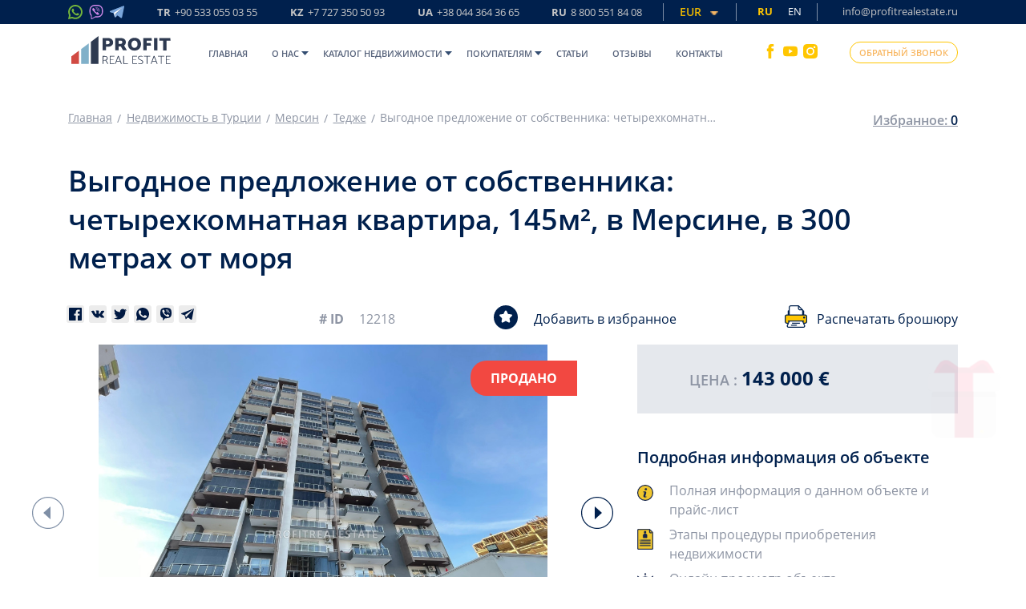

--- FILE ---
content_type: text/html; charset=UTF-8
request_url: https://profitrealestate.ru/catalog_single/vygodnoe-predlozhenie-ot-sobstvennika-chetyrekhkomnatnaya-kvartira-145m-v-mersine-v-300-metrakh-ot-morya
body_size: 49347
content:
<!DOCTYPE html>
<html lang="ru">
<head>
    <meta charset="UTF-8">
    <title>Квартира 3+1, 145м², в Мерсине, Тедже, в 300м от моря в комплексе с инфраструктурой; ID 12218</title>
    <meta name="viewport" content="width=device-width, initial-scale=1, maximum-scale=1, user-scalable=no">
    <meta name="csrf-token" content="1V6fuDQSXQOluV3HTg5MBGhYe8RIJ0UyEwmgZAWf">
    <meta name="description" content="Купить квартиру от собственника с тремя спальнями недалеко от моря в районе Мерсина Тедже в комплексе с инфраструктурой, без мебели и бытовой техники; недвижимость в Tурции с Profit Real Estate ☎ +90 533 055 03 55">
    <meta name="google-site-verification" content="61iXwPOZ165blbOEG-CpC8DvYrA2JfhzUogboaLC8Nw"/>

    <meta name="p:domain_verify" content="422edc2d6f470097fb0f21702192c864"/>
    <meta name='wmail-verification' content='eaa61bef184c101413369f4897506aeb'/>
    <meta name="zen-verification" content="OqGuGgwD3sh1Pk0v9pqtiJK3UCU0hVIkI2o2a8VME5uSZvT7XVVNzE1lL54MhUnF"/>

    <link rel="apple-touch-icon" sizes="180x180" href="/assets/img/apple-touch-icon.png">
    <link rel="icon" type="image/png" sizes="32x32" href="/assets/img/favicon-32x32.png">
    <link rel="icon" type="image/png" sizes="16x16" href="/assets/img/favicon-16x16.png">
    <link rel="manifest" href="/assets/img/site.webmanifest">
    <link rel="mask-icon" href="/assets/img/safari-pinned-tab.svg" color="#7c8689">
    
    
    
            <meta name="facebook-domain-verification" content="biatn1dfxl5pig6nksb4trks8kib5x"/>
        <meta name="yandex-verification" content="10cdcb5396818712"/>
    
    
    
    <link rel="canonical" href="https://profitrealestate.ru/catalog_single/vygodnoe-predlozhenie-ot-sobstvennika-chetyrekhkomnatnaya-kvartira-145m-v-mersine-v-300-metrakh-ot-morya">

                        <link rel="alternate" hreflang="x-default" href="https://profitrealestate.ru/catalog_single/vygodnoe-predlozhenie-ot-sobstvennika-chetyrekhkomnatnaya-kvartira-145m-v-mersine-v-300-metrakh-ot-morya"/>
                            <link rel="alternate" hreflang="ru" href="https://profitrealestate.ru/catalog_single/vygodnoe-predlozhenie-ot-sobstvennika-chetyrekhkomnatnaya-kvartira-145m-v-mersine-v-300-metrakh-ot-morya"/>
                                <link rel="alternate" hreflang="en" href="https://profitrealestate.net/catalog_single/advantageous-offer-from-the-owner-three-bedroom-apartment-145m2-in-mersin-300-meters-from-the-sea"/>
                        
    <meta name="msapplication-TileColor" content="#ffffff">
    <meta name="theme-color" content="#f6f4f4">
    

    
    <link rel="stylesheet" type="text/css" href="/assets/css/mix/style_head_plugins.css?id=458f6c7ea545b92121e7" media="print" onload="this.media='all'">
<link rel="stylesheet" type="text/css" href="/assets/css/mix/style_head.css?id=47ad5d7070733b5505fb">
    <link rel="stylesheet" type="text/css" href="/assets/css/mix/desktop/catalog_single.css?id=bd189544fd5015144128">
<script>
  /*! jQuery v3.5.1 | (c) JS Foundation and other contributors | jquery.org/license */
!function(e,t){"use strict";"object"==typeof module&&"object"==typeof module.exports?module.exports=e.document?t(e,!0):function(e){if(!e.document)throw new Error("jQuery requires a window with a document");return t(e)}:t(e)}("undefined"!=typeof window?window:this,function(C,e){"use strict";var t=[],r=Object.getPrototypeOf,s=t.slice,g=t.flat?function(e){return t.flat.call(e)}:function(e){return t.concat.apply([],e)},u=t.push,i=t.indexOf,n={},o=n.toString,v=n.hasOwnProperty,a=v.toString,l=a.call(Object),y={},m=function(e){return"function"==typeof e&&"number"!=typeof e.nodeType},x=function(e){return null!=e&&e===e.window},E=C.document,c={type:!0,src:!0,nonce:!0,noModule:!0};function b(e,t,n){var r,i,o=(n=n||E).createElement("script");if(o.text=e,t)for(r in c)(i=t[r]||t.getAttribute&&t.getAttribute(r))&&o.setAttribute(r,i);n.head.appendChild(o).parentNode.removeChild(o)}function w(e){return null==e?e+"":"object"==typeof e||"function"==typeof e?n[o.call(e)]||"object":typeof e}var f="3.5.1",S=function(e,t){return new S.fn.init(e,t)};function p(e){var t=!!e&&"length"in e&&e.length,n=w(e);return!m(e)&&!x(e)&&("array"===n||0===t||"number"==typeof t&&0<t&&t-1 in e)}S.fn=S.prototype={jquery:f,constructor:S,length:0,toArray:function(){return s.call(this)},get:function(e){return null==e?s.call(this):e<0?this[e+this.length]:this[e]},pushStack:function(e){var t=S.merge(this.constructor(),e);return t.prevObject=this,t},each:function(e){return S.each(this,e)},map:function(n){return this.pushStack(S.map(this,function(e,t){return n.call(e,t,e)}))},slice:function(){return this.pushStack(s.apply(this,arguments))},first:function(){return this.eq(0)},last:function(){return this.eq(-1)},even:function(){return this.pushStack(S.grep(this,function(e,t){return(t+1)%2}))},odd:function(){return this.pushStack(S.grep(this,function(e,t){return t%2}))},eq:function(e){var t=this.length,n=+e+(e<0?t:0);return this.pushStack(0<=n&&n<t?[this[n]]:[])},end:function(){return this.prevObject||this.constructor()},push:u,sort:t.sort,splice:t.splice},S.extend=S.fn.extend=function(){var e,t,n,r,i,o,a=arguments[0]||{},s=1,u=arguments.length,l=!1;for("boolean"==typeof a&&(l=a,a=arguments[s]||{},s++),"object"==typeof a||m(a)||(a={}),s===u&&(a=this,s--);s<u;s++)if(null!=(e=arguments[s]))for(t in e)r=e[t],"__proto__"!==t&&a!==r&&(l&&r&&(S.isPlainObject(r)||(i=Array.isArray(r)))?(n=a[t],o=i&&!Array.isArray(n)?[]:i||S.isPlainObject(n)?n:{},i=!1,a[t]=S.extend(l,o,r)):void 0!==r&&(a[t]=r));return a},S.extend({expando:"jQuery"+(f+Math.random()).replace(/\D/g,""),isReady:!0,error:function(e){throw new Error(e)},noop:function(){},isPlainObject:function(e){var t,n;return!(!e||"[object Object]"!==o.call(e))&&(!(t=r(e))||"function"==typeof(n=v.call(t,"constructor")&&t.constructor)&&a.call(n)===l)},isEmptyObject:function(e){var t;for(t in e)return!1;return!0},globalEval:function(e,t,n){b(e,{nonce:t&&t.nonce},n)},each:function(e,t){var n,r=0;if(p(e)){for(n=e.length;r<n;r++)if(!1===t.call(e[r],r,e[r]))break}else for(r in e)if(!1===t.call(e[r],r,e[r]))break;return e},makeArray:function(e,t){var n=t||[];return null!=e&&(p(Object(e))?S.merge(n,"string"==typeof e?[e]:e):u.call(n,e)),n},inArray:function(e,t,n){return null==t?-1:i.call(t,e,n)},merge:function(e,t){for(var n=+t.length,r=0,i=e.length;r<n;r++)e[i++]=t[r];return e.length=i,e},grep:function(e,t,n){for(var r=[],i=0,o=e.length,a=!n;i<o;i++)!t(e[i],i)!==a&&r.push(e[i]);return r},map:function(e,t,n){var r,i,o=0,a=[];if(p(e))for(r=e.length;o<r;o++)null!=(i=t(e[o],o,n))&&a.push(i);else for(o in e)null!=(i=t(e[o],o,n))&&a.push(i);return g(a)},guid:1,support:y}),"function"==typeof Symbol&&(S.fn[Symbol.iterator]=t[Symbol.iterator]),S.each("Boolean Number String Function Array Date RegExp Object Error Symbol".split(" "),function(e,t){n["[object "+t+"]"]=t.toLowerCase()});var d=function(n){var e,d,b,o,i,h,f,g,w,u,l,T,C,a,E,v,s,c,y,S="sizzle"+1*new Date,p=n.document,k=0,r=0,m=ue(),x=ue(),A=ue(),N=ue(),D=function(e,t){return e===t&&(l=!0),0},j={}.hasOwnProperty,t=[],q=t.pop,L=t.push,H=t.push,O=t.slice,P=function(e,t){for(var n=0,r=e.length;n<r;n++)if(e[n]===t)return n;return-1},R="checked|selected|async|autofocus|autoplay|controls|defer|disabled|hidden|ismap|loop|multiple|open|readonly|required|scoped",M="[\\x20\\t\\r\\n\\f]",I="(?:\\\\[\\da-fA-F]{1,6}"+M+"?|\\\\[^\\r\\n\\f]|[\\w-]|[^\0-\\x7f])+",W="\\["+M+"*("+I+")(?:"+M+"*([*^$|!~]?=)"+M+"*(?:'((?:\\\\.|[^\\\\'])*)'|\"((?:\\\\.|[^\\\\\"])*)\"|("+I+"))|)"+M+"*\\]",F=":("+I+")(?:\\((('((?:\\\\.|[^\\\\'])*)'|\"((?:\\\\.|[^\\\\\"])*)\")|((?:\\\\.|[^\\\\()[\\]]|"+W+")*)|.*)\\)|)",B=new RegExp(M+"+","g"),$=new RegExp("^"+M+"+|((?:^|[^\\\\])(?:\\\\.)*)"+M+"+$","g"),_=new RegExp("^"+M+"*,"+M+"*"),z=new RegExp("^"+M+"*([>+~]|"+M+")"+M+"*"),U=new RegExp(M+"|>"),X=new RegExp(F),V=new RegExp("^"+I+"$"),G={ID:new RegExp("^#("+I+")"),CLASS:new RegExp("^\\.("+I+")"),TAG:new RegExp("^("+I+"|[*])"),ATTR:new RegExp("^"+W),PSEUDO:new RegExp("^"+F),CHILD:new RegExp("^:(only|first|last|nth|nth-last)-(child|of-type)(?:\\("+M+"*(even|odd|(([+-]|)(\\d*)n|)"+M+"*(?:([+-]|)"+M+"*(\\d+)|))"+M+"*\\)|)","i"),bool:new RegExp("^(?:"+R+")$","i"),needsContext:new RegExp("^"+M+"*[>+~]|:(even|odd|eq|gt|lt|nth|first|last)(?:\\("+M+"*((?:-\\d)?\\d*)"+M+"*\\)|)(?=[^-]|$)","i")},Y=/HTML$/i,Q=/^(?:input|select|textarea|button)$/i,J=/^h\d$/i,K=/^[^{]+\{\s*\[native \w/,Z=/^(?:#([\w-]+)|(\w+)|\.([\w-]+))$/,ee=/[+~]/,te=new RegExp("\\\\[\\da-fA-F]{1,6}"+M+"?|\\\\([^\\r\\n\\f])","g"),ne=function(e,t){var n="0x"+e.slice(1)-65536;return t||(n<0?String.fromCharCode(n+65536):String.fromCharCode(n>>10|55296,1023&n|56320))},re=/([\0-\x1f\x7f]|^-?\d)|^-$|[^\0-\x1f\x7f-\uFFFF\w-]/g,ie=function(e,t){return t?"\0"===e?"\ufffd":e.slice(0,-1)+"\\"+e.charCodeAt(e.length-1).toString(16)+" ":"\\"+e},oe=function(){T()},ae=be(function(e){return!0===e.disabled&&"fieldset"===e.nodeName.toLowerCase()},{dir:"parentNode",next:"legend"});try{H.apply(t=O.call(p.childNodes),p.childNodes),t[p.childNodes.length].nodeType}catch(e){H={apply:t.length?function(e,t){L.apply(e,O.call(t))}:function(e,t){var n=e.length,r=0;while(e[n++]=t[r++]);e.length=n-1}}}function se(t,e,n,r){var i,o,a,s,u,l,c,f=e&&e.ownerDocument,p=e?e.nodeType:9;if(n=n||[],"string"!=typeof t||!t||1!==p&&9!==p&&11!==p)return n;if(!r&&(T(e),e=e||C,E)){if(11!==p&&(u=Z.exec(t)))if(i=u[1]){if(9===p){if(!(a=e.getElementById(i)))return n;if(a.id===i)return n.push(a),n}else if(f&&(a=f.getElementById(i))&&y(e,a)&&a.id===i)return n.push(a),n}else{if(u[2])return H.apply(n,e.getElementsByTagName(t)),n;if((i=u[3])&&d.getElementsByClassName&&e.getElementsByClassName)return H.apply(n,e.getElementsByClassName(i)),n}if(d.qsa&&!N[t+" "]&&(!v||!v.test(t))&&(1!==p||"object"!==e.nodeName.toLowerCase())){if(c=t,f=e,1===p&&(U.test(t)||z.test(t))){(f=ee.test(t)&&ye(e.parentNode)||e)===e&&d.scope||((s=e.getAttribute("id"))?s=s.replace(re,ie):e.setAttribute("id",s=S)),o=(l=h(t)).length;while(o--)l[o]=(s?"#"+s:":scope")+" "+xe(l[o]);c=l.join(",")}try{return H.apply(n,f.querySelectorAll(c)),n}catch(e){N(t,!0)}finally{s===S&&e.removeAttribute("id")}}}return g(t.replace($,"$1"),e,n,r)}function ue(){var r=[];return function e(t,n){return r.push(t+" ")>b.cacheLength&&delete e[r.shift()],e[t+" "]=n}}function le(e){return e[S]=!0,e}function ce(e){var t=C.createElement("fieldset");try{return!!e(t)}catch(e){return!1}finally{t.parentNode&&t.parentNode.removeChild(t),t=null}}function fe(e,t){var n=e.split("|"),r=n.length;while(r--)b.attrHandle[n[r]]=t}function pe(e,t){var n=t&&e,r=n&&1===e.nodeType&&1===t.nodeType&&e.sourceIndex-t.sourceIndex;if(r)return r;if(n)while(n=n.nextSibling)if(n===t)return-1;return e?1:-1}function de(t){return function(e){return"input"===e.nodeName.toLowerCase()&&e.type===t}}function he(n){return function(e){var t=e.nodeName.toLowerCase();return("input"===t||"button"===t)&&e.type===n}}function ge(t){return function(e){return"form"in e?e.parentNode&&!1===e.disabled?"label"in e?"label"in e.parentNode?e.parentNode.disabled===t:e.disabled===t:e.isDisabled===t||e.isDisabled!==!t&&ae(e)===t:e.disabled===t:"label"in e&&e.disabled===t}}function ve(a){return le(function(o){return o=+o,le(function(e,t){var n,r=a([],e.length,o),i=r.length;while(i--)e[n=r[i]]&&(e[n]=!(t[n]=e[n]))})})}function ye(e){return e&&"undefined"!=typeof e.getElementsByTagName&&e}for(e in d=se.support={},i=se.isXML=function(e){var t=e.namespaceURI,n=(e.ownerDocument||e).documentElement;return!Y.test(t||n&&n.nodeName||"HTML")},T=se.setDocument=function(e){var t,n,r=e?e.ownerDocument||e:p;return r!=C&&9===r.nodeType&&r.documentElement&&(a=(C=r).documentElement,E=!i(C),p!=C&&(n=C.defaultView)&&n.top!==n&&(n.addEventListener?n.addEventListener("unload",oe,!1):n.attachEvent&&n.attachEvent("onunload",oe)),d.scope=ce(function(e){return a.appendChild(e).appendChild(C.createElement("div")),"undefined"!=typeof e.querySelectorAll&&!e.querySelectorAll(":scope fieldset div").length}),d.attributes=ce(function(e){return e.className="i",!e.getAttribute("className")}),d.getElementsByTagName=ce(function(e){return e.appendChild(C.createComment("")),!e.getElementsByTagName("*").length}),d.getElementsByClassName=K.test(C.getElementsByClassName),d.getById=ce(function(e){return a.appendChild(e).id=S,!C.getElementsByName||!C.getElementsByName(S).length}),d.getById?(b.filter.ID=function(e){var t=e.replace(te,ne);return function(e){return e.getAttribute("id")===t}},b.find.ID=function(e,t){if("undefined"!=typeof t.getElementById&&E){var n=t.getElementById(e);return n?[n]:[]}}):(b.filter.ID=function(e){var n=e.replace(te,ne);return function(e){var t="undefined"!=typeof e.getAttributeNode&&e.getAttributeNode("id");return t&&t.value===n}},b.find.ID=function(e,t){if("undefined"!=typeof t.getElementById&&E){var n,r,i,o=t.getElementById(e);if(o){if((n=o.getAttributeNode("id"))&&n.value===e)return[o];i=t.getElementsByName(e),r=0;while(o=i[r++])if((n=o.getAttributeNode("id"))&&n.value===e)return[o]}return[]}}),b.find.TAG=d.getElementsByTagName?function(e,t){return"undefined"!=typeof t.getElementsByTagName?t.getElementsByTagName(e):d.qsa?t.querySelectorAll(e):void 0}:function(e,t){var n,r=[],i=0,o=t.getElementsByTagName(e);if("*"===e){while(n=o[i++])1===n.nodeType&&r.push(n);return r}return o},b.find.CLASS=d.getElementsByClassName&&function(e,t){if("undefined"!=typeof t.getElementsByClassName&&E)return t.getElementsByClassName(e)},s=[],v=[],(d.qsa=K.test(C.querySelectorAll))&&(ce(function(e){var t;a.appendChild(e).innerHTML="<a id='"+S+"'></a><select id='"+S+"-\r\\' msallowcapture=''><option selected=''></option></select>",e.querySelectorAll("[msallowcapture^='']").length&&v.push("[*^$]="+M+"*(?:''|\"\")"),e.querySelectorAll("[selected]").length||v.push("\\["+M+"*(?:value|"+R+")"),e.querySelectorAll("[id~="+S+"-]").length||v.push("~="),(t=C.createElement("input")).setAttribute("name",""),e.appendChild(t),e.querySelectorAll("[name='']").length||v.push("\\["+M+"*name"+M+"*="+M+"*(?:''|\"\")"),e.querySelectorAll(":checked").length||v.push(":checked"),e.querySelectorAll("a#"+S+"+*").length||v.push(".#.+[+~]"),e.querySelectorAll("\\\f"),v.push("[\\r\\n\\f]")}),ce(function(e){e.innerHTML="<a href='' disabled='disabled'></a><select disabled='disabled'><option/></select>";var t=C.createElement("input");t.setAttribute("type","hidden"),e.appendChild(t).setAttribute("name","D"),e.querySelectorAll("[name=d]").length&&v.push("name"+M+"*[*^$|!~]?="),2!==e.querySelectorAll(":enabled").length&&v.push(":enabled",":disabled"),a.appendChild(e).disabled=!0,2!==e.querySelectorAll(":disabled").length&&v.push(":enabled",":disabled"),e.querySelectorAll("*,:x"),v.push(",.*:")})),(d.matchesSelector=K.test(c=a.matches||a.webkitMatchesSelector||a.mozMatchesSelector||a.oMatchesSelector||a.msMatchesSelector))&&ce(function(e){d.disconnectedMatch=c.call(e,"*"),c.call(e,"[s!='']:x"),s.push("!=",F)}),v=v.length&&new RegExp(v.join("|")),s=s.length&&new RegExp(s.join("|")),t=K.test(a.compareDocumentPosition),y=t||K.test(a.contains)?function(e,t){var n=9===e.nodeType?e.documentElement:e,r=t&&t.parentNode;return e===r||!(!r||1!==r.nodeType||!(n.contains?n.contains(r):e.compareDocumentPosition&&16&e.compareDocumentPosition(r)))}:function(e,t){if(t)while(t=t.parentNode)if(t===e)return!0;return!1},D=t?function(e,t){if(e===t)return l=!0,0;var n=!e.compareDocumentPosition-!t.compareDocumentPosition;return n||(1&(n=(e.ownerDocument||e)==(t.ownerDocument||t)?e.compareDocumentPosition(t):1)||!d.sortDetached&&t.compareDocumentPosition(e)===n?e==C||e.ownerDocument==p&&y(p,e)?-1:t==C||t.ownerDocument==p&&y(p,t)?1:u?P(u,e)-P(u,t):0:4&n?-1:1)}:function(e,t){if(e===t)return l=!0,0;var n,r=0,i=e.parentNode,o=t.parentNode,a=[e],s=[t];if(!i||!o)return e==C?-1:t==C?1:i?-1:o?1:u?P(u,e)-P(u,t):0;if(i===o)return pe(e,t);n=e;while(n=n.parentNode)a.unshift(n);n=t;while(n=n.parentNode)s.unshift(n);while(a[r]===s[r])r++;return r?pe(a[r],s[r]):a[r]==p?-1:s[r]==p?1:0}),C},se.matches=function(e,t){return se(e,null,null,t)},se.matchesSelector=function(e,t){if(T(e),d.matchesSelector&&E&&!N[t+" "]&&(!s||!s.test(t))&&(!v||!v.test(t)))try{var n=c.call(e,t);if(n||d.disconnectedMatch||e.document&&11!==e.document.nodeType)return n}catch(e){N(t,!0)}return 0<se(t,C,null,[e]).length},se.contains=function(e,t){return(e.ownerDocument||e)!=C&&T(e),y(e,t)},se.attr=function(e,t){(e.ownerDocument||e)!=C&&T(e);var n=b.attrHandle[t.toLowerCase()],r=n&&j.call(b.attrHandle,t.toLowerCase())?n(e,t,!E):void 0;return void 0!==r?r:d.attributes||!E?e.getAttribute(t):(r=e.getAttributeNode(t))&&r.specified?r.value:null},se.escape=function(e){return(e+"").replace(re,ie)},se.error=function(e){throw new Error("Syntax error, unrecognized expression: "+e)},se.uniqueSort=function(e){var t,n=[],r=0,i=0;if(l=!d.detectDuplicates,u=!d.sortStable&&e.slice(0),e.sort(D),l){while(t=e[i++])t===e[i]&&(r=n.push(i));while(r--)e.splice(n[r],1)}return u=null,e},o=se.getText=function(e){var t,n="",r=0,i=e.nodeType;if(i){if(1===i||9===i||11===i){if("string"==typeof e.textContent)return e.textContent;for(e=e.firstChild;e;e=e.nextSibling)n+=o(e)}else if(3===i||4===i)return e.nodeValue}else while(t=e[r++])n+=o(t);return n},(b=se.selectors={cacheLength:50,createPseudo:le,match:G,attrHandle:{},find:{},relative:{">":{dir:"parentNode",first:!0}," ":{dir:"parentNode"},"+":{dir:"previousSibling",first:!0},"~":{dir:"previousSibling"}},preFilter:{ATTR:function(e){return e[1]=e[1].replace(te,ne),e[3]=(e[3]||e[4]||e[5]||"").replace(te,ne),"~="===e[2]&&(e[3]=" "+e[3]+" "),e.slice(0,4)},CHILD:function(e){return e[1]=e[1].toLowerCase(),"nth"===e[1].slice(0,3)?(e[3]||se.error(e[0]),e[4]=+(e[4]?e[5]+(e[6]||1):2*("even"===e[3]||"odd"===e[3])),e[5]=+(e[7]+e[8]||"odd"===e[3])):e[3]&&se.error(e[0]),e},PSEUDO:function(e){var t,n=!e[6]&&e[2];return G.CHILD.test(e[0])?null:(e[3]?e[2]=e[4]||e[5]||"":n&&X.test(n)&&(t=h(n,!0))&&(t=n.indexOf(")",n.length-t)-n.length)&&(e[0]=e[0].slice(0,t),e[2]=n.slice(0,t)),e.slice(0,3))}},filter:{TAG:function(e){var t=e.replace(te,ne).toLowerCase();return"*"===e?function(){return!0}:function(e){return e.nodeName&&e.nodeName.toLowerCase()===t}},CLASS:function(e){var t=m[e+" "];return t||(t=new RegExp("(^|"+M+")"+e+"("+M+"|$)"))&&m(e,function(e){return t.test("string"==typeof e.className&&e.className||"undefined"!=typeof e.getAttribute&&e.getAttribute("class")||"")})},ATTR:function(n,r,i){return function(e){var t=se.attr(e,n);return null==t?"!="===r:!r||(t+="","="===r?t===i:"!="===r?t!==i:"^="===r?i&&0===t.indexOf(i):"*="===r?i&&-1<t.indexOf(i):"$="===r?i&&t.slice(-i.length)===i:"~="===r?-1<(" "+t.replace(B," ")+" ").indexOf(i):"|="===r&&(t===i||t.slice(0,i.length+1)===i+"-"))}},CHILD:function(h,e,t,g,v){var y="nth"!==h.slice(0,3),m="last"!==h.slice(-4),x="of-type"===e;return 1===g&&0===v?function(e){return!!e.parentNode}:function(e,t,n){var r,i,o,a,s,u,l=y!==m?"nextSibling":"previousSibling",c=e.parentNode,f=x&&e.nodeName.toLowerCase(),p=!n&&!x,d=!1;if(c){if(y){while(l){a=e;while(a=a[l])if(x?a.nodeName.toLowerCase()===f:1===a.nodeType)return!1;u=l="only"===h&&!u&&"nextSibling"}return!0}if(u=[m?c.firstChild:c.lastChild],m&&p){d=(s=(r=(i=(o=(a=c)[S]||(a[S]={}))[a.uniqueID]||(o[a.uniqueID]={}))[h]||[])[0]===k&&r[1])&&r[2],a=s&&c.childNodes[s];while(a=++s&&a&&a[l]||(d=s=0)||u.pop())if(1===a.nodeType&&++d&&a===e){i[h]=[k,s,d];break}}else if(p&&(d=s=(r=(i=(o=(a=e)[S]||(a[S]={}))[a.uniqueID]||(o[a.uniqueID]={}))[h]||[])[0]===k&&r[1]),!1===d)while(a=++s&&a&&a[l]||(d=s=0)||u.pop())if((x?a.nodeName.toLowerCase()===f:1===a.nodeType)&&++d&&(p&&((i=(o=a[S]||(a[S]={}))[a.uniqueID]||(o[a.uniqueID]={}))[h]=[k,d]),a===e))break;return(d-=v)===g||d%g==0&&0<=d/g}}},PSEUDO:function(e,o){var t,a=b.pseudos[e]||b.setFilters[e.toLowerCase()]||se.error("unsupported pseudo: "+e);return a[S]?a(o):1<a.length?(t=[e,e,"",o],b.setFilters.hasOwnProperty(e.toLowerCase())?le(function(e,t){var n,r=a(e,o),i=r.length;while(i--)e[n=P(e,r[i])]=!(t[n]=r[i])}):function(e){return a(e,0,t)}):a}},pseudos:{not:le(function(e){var r=[],i=[],s=f(e.replace($,"$1"));return s[S]?le(function(e,t,n,r){var i,o=s(e,null,r,[]),a=e.length;while(a--)(i=o[a])&&(e[a]=!(t[a]=i))}):function(e,t,n){return r[0]=e,s(r,null,n,i),r[0]=null,!i.pop()}}),has:le(function(t){return function(e){return 0<se(t,e).length}}),contains:le(function(t){return t=t.replace(te,ne),function(e){return-1<(e.textContent||o(e)).indexOf(t)}}),lang:le(function(n){return V.test(n||"")||se.error("unsupported lang: "+n),n=n.replace(te,ne).toLowerCase(),function(e){var t;do{if(t=E?e.lang:e.getAttribute("xml:lang")||e.getAttribute("lang"))return(t=t.toLowerCase())===n||0===t.indexOf(n+"-")}while((e=e.parentNode)&&1===e.nodeType);return!1}}),target:function(e){var t=n.location&&n.location.hash;return t&&t.slice(1)===e.id},root:function(e){return e===a},focus:function(e){return e===C.activeElement&&(!C.hasFocus||C.hasFocus())&&!!(e.type||e.href||~e.tabIndex)},enabled:ge(!1),disabled:ge(!0),checked:function(e){var t=e.nodeName.toLowerCase();return"input"===t&&!!e.checked||"option"===t&&!!e.selected},selected:function(e){return e.parentNode&&e.parentNode.selectedIndex,!0===e.selected},empty:function(e){for(e=e.firstChild;e;e=e.nextSibling)if(e.nodeType<6)return!1;return!0},parent:function(e){return!b.pseudos.empty(e)},header:function(e){return J.test(e.nodeName)},input:function(e){return Q.test(e.nodeName)},button:function(e){var t=e.nodeName.toLowerCase();return"input"===t&&"button"===e.type||"button"===t},text:function(e){var t;return"input"===e.nodeName.toLowerCase()&&"text"===e.type&&(null==(t=e.getAttribute("type"))||"text"===t.toLowerCase())},first:ve(function(){return[0]}),last:ve(function(e,t){return[t-1]}),eq:ve(function(e,t,n){return[n<0?n+t:n]}),even:ve(function(e,t){for(var n=0;n<t;n+=2)e.push(n);return e}),odd:ve(function(e,t){for(var n=1;n<t;n+=2)e.push(n);return e}),lt:ve(function(e,t,n){for(var r=n<0?n+t:t<n?t:n;0<=--r;)e.push(r);return e}),gt:ve(function(e,t,n){for(var r=n<0?n+t:n;++r<t;)e.push(r);return e})}}).pseudos.nth=b.pseudos.eq,{radio:!0,checkbox:!0,file:!0,password:!0,image:!0})b.pseudos[e]=de(e);for(e in{submit:!0,reset:!0})b.pseudos[e]=he(e);function me(){}function xe(e){for(var t=0,n=e.length,r="";t<n;t++)r+=e[t].value;return r}function be(s,e,t){var u=e.dir,l=e.next,c=l||u,f=t&&"parentNode"===c,p=r++;return e.first?function(e,t,n){while(e=e[u])if(1===e.nodeType||f)return s(e,t,n);return!1}:function(e,t,n){var r,i,o,a=[k,p];if(n){while(e=e[u])if((1===e.nodeType||f)&&s(e,t,n))return!0}else while(e=e[u])if(1===e.nodeType||f)if(i=(o=e[S]||(e[S]={}))[e.uniqueID]||(o[e.uniqueID]={}),l&&l===e.nodeName.toLowerCase())e=e[u]||e;else{if((r=i[c])&&r[0]===k&&r[1]===p)return a[2]=r[2];if((i[c]=a)[2]=s(e,t,n))return!0}return!1}}function we(i){return 1<i.length?function(e,t,n){var r=i.length;while(r--)if(!i[r](e,t,n))return!1;return!0}:i[0]}function Te(e,t,n,r,i){for(var o,a=[],s=0,u=e.length,l=null!=t;s<u;s++)(o=e[s])&&(n&&!n(o,r,i)||(a.push(o),l&&t.push(s)));return a}function Ce(d,h,g,v,y,e){return v&&!v[S]&&(v=Ce(v)),y&&!y[S]&&(y=Ce(y,e)),le(function(e,t,n,r){var i,o,a,s=[],u=[],l=t.length,c=e||function(e,t,n){for(var r=0,i=t.length;r<i;r++)se(e,t[r],n);return n}(h||"*",n.nodeType?[n]:n,[]),f=!d||!e&&h?c:Te(c,s,d,n,r),p=g?y||(e?d:l||v)?[]:t:f;if(g&&g(f,p,n,r),v){i=Te(p,u),v(i,[],n,r),o=i.length;while(o--)(a=i[o])&&(p[u[o]]=!(f[u[o]]=a))}if(e){if(y||d){if(y){i=[],o=p.length;while(o--)(a=p[o])&&i.push(f[o]=a);y(null,p=[],i,r)}o=p.length;while(o--)(a=p[o])&&-1<(i=y?P(e,a):s[o])&&(e[i]=!(t[i]=a))}}else p=Te(p===t?p.splice(l,p.length):p),y?y(null,t,p,r):H.apply(t,p)})}function Ee(e){for(var i,t,n,r=e.length,o=b.relative[e[0].type],a=o||b.relative[" "],s=o?1:0,u=be(function(e){return e===i},a,!0),l=be(function(e){return-1<P(i,e)},a,!0),c=[function(e,t,n){var r=!o&&(n||t!==w)||((i=t).nodeType?u(e,t,n):l(e,t,n));return i=null,r}];s<r;s++)if(t=b.relative[e[s].type])c=[be(we(c),t)];else{if((t=b.filter[e[s].type].apply(null,e[s].matches))[S]){for(n=++s;n<r;n++)if(b.relative[e[n].type])break;return Ce(1<s&&we(c),1<s&&xe(e.slice(0,s-1).concat({value:" "===e[s-2].type?"*":""})).replace($,"$1"),t,s<n&&Ee(e.slice(s,n)),n<r&&Ee(e=e.slice(n)),n<r&&xe(e))}c.push(t)}return we(c)}return me.prototype=b.filters=b.pseudos,b.setFilters=new me,h=se.tokenize=function(e,t){var n,r,i,o,a,s,u,l=x[e+" "];if(l)return t?0:l.slice(0);a=e,s=[],u=b.preFilter;while(a){for(o in n&&!(r=_.exec(a))||(r&&(a=a.slice(r[0].length)||a),s.push(i=[])),n=!1,(r=z.exec(a))&&(n=r.shift(),i.push({value:n,type:r[0].replace($," ")}),a=a.slice(n.length)),b.filter)!(r=G[o].exec(a))||u[o]&&!(r=u[o](r))||(n=r.shift(),i.push({value:n,type:o,matches:r}),a=a.slice(n.length));if(!n)break}return t?a.length:a?se.error(e):x(e,s).slice(0)},f=se.compile=function(e,t){var n,v,y,m,x,r,i=[],o=[],a=A[e+" "];if(!a){t||(t=h(e)),n=t.length;while(n--)(a=Ee(t[n]))[S]?i.push(a):o.push(a);(a=A(e,(v=o,m=0<(y=i).length,x=0<v.length,r=function(e,t,n,r,i){var o,a,s,u=0,l="0",c=e&&[],f=[],p=w,d=e||x&&b.find.TAG("*",i),h=k+=null==p?1:Math.random()||.1,g=d.length;for(i&&(w=t==C||t||i);l!==g&&null!=(o=d[l]);l++){if(x&&o){a=0,t||o.ownerDocument==C||(T(o),n=!E);while(s=v[a++])if(s(o,t||C,n)){r.push(o);break}i&&(k=h)}m&&((o=!s&&o)&&u--,e&&c.push(o))}if(u+=l,m&&l!==u){a=0;while(s=y[a++])s(c,f,t,n);if(e){if(0<u)while(l--)c[l]||f[l]||(f[l]=q.call(r));f=Te(f)}H.apply(r,f),i&&!e&&0<f.length&&1<u+y.length&&se.uniqueSort(r)}return i&&(k=h,w=p),c},m?le(r):r))).selector=e}return a},g=se.select=function(e,t,n,r){var i,o,a,s,u,l="function"==typeof e&&e,c=!r&&h(e=l.selector||e);if(n=n||[],1===c.length){if(2<(o=c[0]=c[0].slice(0)).length&&"ID"===(a=o[0]).type&&9===t.nodeType&&E&&b.relative[o[1].type]){if(!(t=(b.find.ID(a.matches[0].replace(te,ne),t)||[])[0]))return n;l&&(t=t.parentNode),e=e.slice(o.shift().value.length)}i=G.needsContext.test(e)?0:o.length;while(i--){if(a=o[i],b.relative[s=a.type])break;if((u=b.find[s])&&(r=u(a.matches[0].replace(te,ne),ee.test(o[0].type)&&ye(t.parentNode)||t))){if(o.splice(i,1),!(e=r.length&&xe(o)))return H.apply(n,r),n;break}}}return(l||f(e,c))(r,t,!E,n,!t||ee.test(e)&&ye(t.parentNode)||t),n},d.sortStable=S.split("").sort(D).join("")===S,d.detectDuplicates=!!l,T(),d.sortDetached=ce(function(e){return 1&e.compareDocumentPosition(C.createElement("fieldset"))}),ce(function(e){return e.innerHTML="<a href='#'></a>","#"===e.firstChild.getAttribute("href")})||fe("type|href|height|width",function(e,t,n){if(!n)return e.getAttribute(t,"type"===t.toLowerCase()?1:2)}),d.attributes&&ce(function(e){return e.innerHTML="<input/>",e.firstChild.setAttribute("value",""),""===e.firstChild.getAttribute("value")})||fe("value",function(e,t,n){if(!n&&"input"===e.nodeName.toLowerCase())return e.defaultValue}),ce(function(e){return null==e.getAttribute("disabled")})||fe(R,function(e,t,n){var r;if(!n)return!0===e[t]?t.toLowerCase():(r=e.getAttributeNode(t))&&r.specified?r.value:null}),se}(C);S.find=d,S.expr=d.selectors,S.expr[":"]=S.expr.pseudos,S.uniqueSort=S.unique=d.uniqueSort,S.text=d.getText,S.isXMLDoc=d.isXML,S.contains=d.contains,S.escapeSelector=d.escape;var h=function(e,t,n){var r=[],i=void 0!==n;while((e=e[t])&&9!==e.nodeType)if(1===e.nodeType){if(i&&S(e).is(n))break;r.push(e)}return r},T=function(e,t){for(var n=[];e;e=e.nextSibling)1===e.nodeType&&e!==t&&n.push(e);return n},k=S.expr.match.needsContext;function A(e,t){return e.nodeName&&e.nodeName.toLowerCase()===t.toLowerCase()}var N=/^<([a-z][^\/\0>:\x20\t\r\n\f]*)[\x20\t\r\n\f]*\/?>(?:<\/\1>|)$/i;function D(e,n,r){return m(n)?S.grep(e,function(e,t){return!!n.call(e,t,e)!==r}):n.nodeType?S.grep(e,function(e){return e===n!==r}):"string"!=typeof n?S.grep(e,function(e){return-1<i.call(n,e)!==r}):S.filter(n,e,r)}S.filter=function(e,t,n){var r=t[0];return n&&(e=":not("+e+")"),1===t.length&&1===r.nodeType?S.find.matchesSelector(r,e)?[r]:[]:S.find.matches(e,S.grep(t,function(e){return 1===e.nodeType}))},S.fn.extend({find:function(e){var t,n,r=this.length,i=this;if("string"!=typeof e)return this.pushStack(S(e).filter(function(){for(t=0;t<r;t++)if(S.contains(i[t],this))return!0}));for(n=this.pushStack([]),t=0;t<r;t++)S.find(e,i[t],n);return 1<r?S.uniqueSort(n):n},filter:function(e){return this.pushStack(D(this,e||[],!1))},not:function(e){return this.pushStack(D(this,e||[],!0))},is:function(e){return!!D(this,"string"==typeof e&&k.test(e)?S(e):e||[],!1).length}});var j,q=/^(?:\s*(<[\w\W]+>)[^>]*|#([\w-]+))$/;(S.fn.init=function(e,t,n){var r,i;if(!e)return this;if(n=n||j,"string"==typeof e){if(!(r="<"===e[0]&&">"===e[e.length-1]&&3<=e.length?[null,e,null]:q.exec(e))||!r[1]&&t)return!t||t.jquery?(t||n).find(e):this.constructor(t).find(e);if(r[1]){if(t=t instanceof S?t[0]:t,S.merge(this,S.parseHTML(r[1],t&&t.nodeType?t.ownerDocument||t:E,!0)),N.test(r[1])&&S.isPlainObject(t))for(r in t)m(this[r])?this[r](t[r]):this.attr(r,t[r]);return this}return(i=E.getElementById(r[2]))&&(this[0]=i,this.length=1),this}return e.nodeType?(this[0]=e,this.length=1,this):m(e)?void 0!==n.ready?n.ready(e):e(S):S.makeArray(e,this)}).prototype=S.fn,j=S(E);var L=/^(?:parents|prev(?:Until|All))/,H={children:!0,contents:!0,next:!0,prev:!0};function O(e,t){while((e=e[t])&&1!==e.nodeType);return e}S.fn.extend({has:function(e){var t=S(e,this),n=t.length;return this.filter(function(){for(var e=0;e<n;e++)if(S.contains(this,t[e]))return!0})},closest:function(e,t){var n,r=0,i=this.length,o=[],a="string"!=typeof e&&S(e);if(!k.test(e))for(;r<i;r++)for(n=this[r];n&&n!==t;n=n.parentNode)if(n.nodeType<11&&(a?-1<a.index(n):1===n.nodeType&&S.find.matchesSelector(n,e))){o.push(n);break}return this.pushStack(1<o.length?S.uniqueSort(o):o)},index:function(e){return e?"string"==typeof e?i.call(S(e),this[0]):i.call(this,e.jquery?e[0]:e):this[0]&&this[0].parentNode?this.first().prevAll().length:-1},add:function(e,t){return this.pushStack(S.uniqueSort(S.merge(this.get(),S(e,t))))},addBack:function(e){return this.add(null==e?this.prevObject:this.prevObject.filter(e))}}),S.each({parent:function(e){var t=e.parentNode;return t&&11!==t.nodeType?t:null},parents:function(e){return h(e,"parentNode")},parentsUntil:function(e,t,n){return h(e,"parentNode",n)},next:function(e){return O(e,"nextSibling")},prev:function(e){return O(e,"previousSibling")},nextAll:function(e){return h(e,"nextSibling")},prevAll:function(e){return h(e,"previousSibling")},nextUntil:function(e,t,n){return h(e,"nextSibling",n)},prevUntil:function(e,t,n){return h(e,"previousSibling",n)},siblings:function(e){return T((e.parentNode||{}).firstChild,e)},children:function(e){return T(e.firstChild)},contents:function(e){return null!=e.contentDocument&&r(e.contentDocument)?e.contentDocument:(A(e,"template")&&(e=e.content||e),S.merge([],e.childNodes))}},function(r,i){S.fn[r]=function(e,t){var n=S.map(this,i,e);return"Until"!==r.slice(-5)&&(t=e),t&&"string"==typeof t&&(n=S.filter(t,n)),1<this.length&&(H[r]||S.uniqueSort(n),L.test(r)&&n.reverse()),this.pushStack(n)}});var P=/[^\x20\t\r\n\f]+/g;function R(e){return e}function M(e){throw e}function I(e,t,n,r){var i;try{e&&m(i=e.promise)?i.call(e).done(t).fail(n):e&&m(i=e.then)?i.call(e,t,n):t.apply(void 0,[e].slice(r))}catch(e){n.apply(void 0,[e])}}S.Callbacks=function(r){var e,n;r="string"==typeof r?(e=r,n={},S.each(e.match(P)||[],function(e,t){n[t]=!0}),n):S.extend({},r);var i,t,o,a,s=[],u=[],l=-1,c=function(){for(a=a||r.once,o=i=!0;u.length;l=-1){t=u.shift();while(++l<s.length)!1===s[l].apply(t[0],t[1])&&r.stopOnFalse&&(l=s.length,t=!1)}r.memory||(t=!1),i=!1,a&&(s=t?[]:"")},f={add:function(){return s&&(t&&!i&&(l=s.length-1,u.push(t)),function n(e){S.each(e,function(e,t){m(t)?r.unique&&f.has(t)||s.push(t):t&&t.length&&"string"!==w(t)&&n(t)})}(arguments),t&&!i&&c()),this},remove:function(){return S.each(arguments,function(e,t){var n;while(-1<(n=S.inArray(t,s,n)))s.splice(n,1),n<=l&&l--}),this},has:function(e){return e?-1<S.inArray(e,s):0<s.length},empty:function(){return s&&(s=[]),this},disable:function(){return a=u=[],s=t="",this},disabled:function(){return!s},lock:function(){return a=u=[],t||i||(s=t=""),this},locked:function(){return!!a},fireWith:function(e,t){return a||(t=[e,(t=t||[]).slice?t.slice():t],u.push(t),i||c()),this},fire:function(){return f.fireWith(this,arguments),this},fired:function(){return!!o}};return f},S.extend({Deferred:function(e){var o=[["notify","progress",S.Callbacks("memory"),S.Callbacks("memory"),2],["resolve","done",S.Callbacks("once memory"),S.Callbacks("once memory"),0,"resolved"],["reject","fail",S.Callbacks("once memory"),S.Callbacks("once memory"),1,"rejected"]],i="pending",a={state:function(){return i},always:function(){return s.done(arguments).fail(arguments),this},"catch":function(e){return a.then(null,e)},pipe:function(){var i=arguments;return S.Deferred(function(r){S.each(o,function(e,t){var n=m(i[t[4]])&&i[t[4]];s[t[1]](function(){var e=n&&n.apply(this,arguments);e&&m(e.promise)?e.promise().progress(r.notify).done(r.resolve).fail(r.reject):r[t[0]+"With"](this,n?[e]:arguments)})}),i=null}).promise()},then:function(t,n,r){var u=0;function l(i,o,a,s){return function(){var n=this,r=arguments,e=function(){var e,t;if(!(i<u)){if((e=a.apply(n,r))===o.promise())throw new TypeError("Thenable self-resolution");t=e&&("object"==typeof e||"function"==typeof e)&&e.then,m(t)?s?t.call(e,l(u,o,R,s),l(u,o,M,s)):(u++,t.call(e,l(u,o,R,s),l(u,o,M,s),l(u,o,R,o.notifyWith))):(a!==R&&(n=void 0,r=[e]),(s||o.resolveWith)(n,r))}},t=s?e:function(){try{e()}catch(e){S.Deferred.exceptionHook&&S.Deferred.exceptionHook(e,t.stackTrace),u<=i+1&&(a!==M&&(n=void 0,r=[e]),o.rejectWith(n,r))}};i?t():(S.Deferred.getStackHook&&(t.stackTrace=S.Deferred.getStackHook()),C.setTimeout(t))}}return S.Deferred(function(e){o[0][3].add(l(0,e,m(r)?r:R,e.notifyWith)),o[1][3].add(l(0,e,m(t)?t:R)),o[2][3].add(l(0,e,m(n)?n:M))}).promise()},promise:function(e){return null!=e?S.extend(e,a):a}},s={};return S.each(o,function(e,t){var n=t[2],r=t[5];a[t[1]]=n.add,r&&n.add(function(){i=r},o[3-e][2].disable,o[3-e][3].disable,o[0][2].lock,o[0][3].lock),n.add(t[3].fire),s[t[0]]=function(){return s[t[0]+"With"](this===s?void 0:this,arguments),this},s[t[0]+"With"]=n.fireWith}),a.promise(s),e&&e.call(s,s),s},when:function(e){var n=arguments.length,t=n,r=Array(t),i=s.call(arguments),o=S.Deferred(),a=function(t){return function(e){r[t]=this,i[t]=1<arguments.length?s.call(arguments):e,--n||o.resolveWith(r,i)}};if(n<=1&&(I(e,o.done(a(t)).resolve,o.reject,!n),"pending"===o.state()||m(i[t]&&i[t].then)))return o.then();while(t--)I(i[t],a(t),o.reject);return o.promise()}});var W=/^(Eval|Internal|Range|Reference|Syntax|Type|URI)Error$/;S.Deferred.exceptionHook=function(e,t){C.console&&C.console.warn&&e&&W.test(e.name)&&C.console.warn("jQuery.Deferred exception: "+e.message,e.stack,t)},S.readyException=function(e){C.setTimeout(function(){throw e})};var F=S.Deferred();function B(){E.removeEventListener("DOMContentLoaded",B),C.removeEventListener("load",B),S.ready()}S.fn.ready=function(e){return F.then(e)["catch"](function(e){S.readyException(e)}),this},S.extend({isReady:!1,readyWait:1,ready:function(e){(!0===e?--S.readyWait:S.isReady)||(S.isReady=!0)!==e&&0<--S.readyWait||F.resolveWith(E,[S])}}),S.ready.then=F.then,"complete"===E.readyState||"loading"!==E.readyState&&!E.documentElement.doScroll?C.setTimeout(S.ready):(E.addEventListener("DOMContentLoaded",B),C.addEventListener("load",B));var $=function(e,t,n,r,i,o,a){var s=0,u=e.length,l=null==n;if("object"===w(n))for(s in i=!0,n)$(e,t,s,n[s],!0,o,a);else if(void 0!==r&&(i=!0,m(r)||(a=!0),l&&(a?(t.call(e,r),t=null):(l=t,t=function(e,t,n){return l.call(S(e),n)})),t))for(;s<u;s++)t(e[s],n,a?r:r.call(e[s],s,t(e[s],n)));return i?e:l?t.call(e):u?t(e[0],n):o},_=/^-ms-/,z=/-([a-z])/g;function U(e,t){return t.toUpperCase()}function X(e){return e.replace(_,"ms-").replace(z,U)}var V=function(e){return 1===e.nodeType||9===e.nodeType||!+e.nodeType};function G(){this.expando=S.expando+G.uid++}G.uid=1,G.prototype={cache:function(e){var t=e[this.expando];return t||(t={},V(e)&&(e.nodeType?e[this.expando]=t:Object.defineProperty(e,this.expando,{value:t,configurable:!0}))),t},set:function(e,t,n){var r,i=this.cache(e);if("string"==typeof t)i[X(t)]=n;else for(r in t)i[X(r)]=t[r];return i},get:function(e,t){return void 0===t?this.cache(e):e[this.expando]&&e[this.expando][X(t)]},access:function(e,t,n){return void 0===t||t&&"string"==typeof t&&void 0===n?this.get(e,t):(this.set(e,t,n),void 0!==n?n:t)},remove:function(e,t){var n,r=e[this.expando];if(void 0!==r){if(void 0!==t){n=(t=Array.isArray(t)?t.map(X):(t=X(t))in r?[t]:t.match(P)||[]).length;while(n--)delete r[t[n]]}(void 0===t||S.isEmptyObject(r))&&(e.nodeType?e[this.expando]=void 0:delete e[this.expando])}},hasData:function(e){var t=e[this.expando];return void 0!==t&&!S.isEmptyObject(t)}};var Y=new G,Q=new G,J=/^(?:\{[\w\W]*\}|\[[\w\W]*\])$/,K=/[A-Z]/g;function Z(e,t,n){var r,i;if(void 0===n&&1===e.nodeType)if(r="data-"+t.replace(K,"-$&").toLowerCase(),"string"==typeof(n=e.getAttribute(r))){try{n="true"===(i=n)||"false"!==i&&("null"===i?null:i===+i+""?+i:J.test(i)?JSON.parse(i):i)}catch(e){}Q.set(e,t,n)}else n=void 0;return n}S.extend({hasData:function(e){return Q.hasData(e)||Y.hasData(e)},data:function(e,t,n){return Q.access(e,t,n)},removeData:function(e,t){Q.remove(e,t)},_data:function(e,t,n){return Y.access(e,t,n)},_removeData:function(e,t){Y.remove(e,t)}}),S.fn.extend({data:function(n,e){var t,r,i,o=this[0],a=o&&o.attributes;if(void 0===n){if(this.length&&(i=Q.get(o),1===o.nodeType&&!Y.get(o,"hasDataAttrs"))){t=a.length;while(t--)a[t]&&0===(r=a[t].name).indexOf("data-")&&(r=X(r.slice(5)),Z(o,r,i[r]));Y.set(o,"hasDataAttrs",!0)}return i}return"object"==typeof n?this.each(function(){Q.set(this,n)}):$(this,function(e){var t;if(o&&void 0===e)return void 0!==(t=Q.get(o,n))?t:void 0!==(t=Z(o,n))?t:void 0;this.each(function(){Q.set(this,n,e)})},null,e,1<arguments.length,null,!0)},removeData:function(e){return this.each(function(){Q.remove(this,e)})}}),S.extend({queue:function(e,t,n){var r;if(e)return t=(t||"fx")+"queue",r=Y.get(e,t),n&&(!r||Array.isArray(n)?r=Y.access(e,t,S.makeArray(n)):r.push(n)),r||[]},dequeue:function(e,t){t=t||"fx";var n=S.queue(e,t),r=n.length,i=n.shift(),o=S._queueHooks(e,t);"inprogress"===i&&(i=n.shift(),r--),i&&("fx"===t&&n.unshift("inprogress"),delete o.stop,i.call(e,function(){S.dequeue(e,t)},o)),!r&&o&&o.empty.fire()},_queueHooks:function(e,t){var n=t+"queueHooks";return Y.get(e,n)||Y.access(e,n,{empty:S.Callbacks("once memory").add(function(){Y.remove(e,[t+"queue",n])})})}}),S.fn.extend({queue:function(t,n){var e=2;return"string"!=typeof t&&(n=t,t="fx",e--),arguments.length<e?S.queue(this[0],t):void 0===n?this:this.each(function(){var e=S.queue(this,t,n);S._queueHooks(this,t),"fx"===t&&"inprogress"!==e[0]&&S.dequeue(this,t)})},dequeue:function(e){return this.each(function(){S.dequeue(this,e)})},clearQueue:function(e){return this.queue(e||"fx",[])},promise:function(e,t){var n,r=1,i=S.Deferred(),o=this,a=this.length,s=function(){--r||i.resolveWith(o,[o])};"string"!=typeof e&&(t=e,e=void 0),e=e||"fx";while(a--)(n=Y.get(o[a],e+"queueHooks"))&&n.empty&&(r++,n.empty.add(s));return s(),i.promise(t)}});var ee=/[+-]?(?:\d*\.|)\d+(?:[eE][+-]?\d+|)/.source,te=new RegExp("^(?:([+-])=|)("+ee+")([a-z%]*)$","i"),ne=["Top","Right","Bottom","Left"],re=E.documentElement,ie=function(e){return S.contains(e.ownerDocument,e)},oe={composed:!0};re.getRootNode&&(ie=function(e){return S.contains(e.ownerDocument,e)||e.getRootNode(oe)===e.ownerDocument});var ae=function(e,t){return"none"===(e=t||e).style.display||""===e.style.display&&ie(e)&&"none"===S.css(e,"display")};function se(e,t,n,r){var i,o,a=20,s=r?function(){return r.cur()}:function(){return S.css(e,t,"")},u=s(),l=n&&n[3]||(S.cssNumber[t]?"":"px"),c=e.nodeType&&(S.cssNumber[t]||"px"!==l&&+u)&&te.exec(S.css(e,t));if(c&&c[3]!==l){u/=2,l=l||c[3],c=+u||1;while(a--)S.style(e,t,c+l),(1-o)*(1-(o=s()/u||.5))<=0&&(a=0),c/=o;c*=2,S.style(e,t,c+l),n=n||[]}return n&&(c=+c||+u||0,i=n[1]?c+(n[1]+1)*n[2]:+n[2],r&&(r.unit=l,r.start=c,r.end=i)),i}var ue={};function le(e,t){for(var n,r,i,o,a,s,u,l=[],c=0,f=e.length;c<f;c++)(r=e[c]).style&&(n=r.style.display,t?("none"===n&&(l[c]=Y.get(r,"display")||null,l[c]||(r.style.display="")),""===r.style.display&&ae(r)&&(l[c]=(u=a=o=void 0,a=(i=r).ownerDocument,s=i.nodeName,(u=ue[s])||(o=a.body.appendChild(a.createElement(s)),u=S.css(o,"display"),o.parentNode.removeChild(o),"none"===u&&(u="block"),ue[s]=u)))):"none"!==n&&(l[c]="none",Y.set(r,"display",n)));for(c=0;c<f;c++)null!=l[c]&&(e[c].style.display=l[c]);return e}S.fn.extend({show:function(){return le(this,!0)},hide:function(){return le(this)},toggle:function(e){return"boolean"==typeof e?e?this.show():this.hide():this.each(function(){ae(this)?S(this).show():S(this).hide()})}});var ce,fe,pe=/^(?:checkbox|radio)$/i,de=/<([a-z][^\/\0>\x20\t\r\n\f]*)/i,he=/^$|^module$|\/(?:java|ecma)script/i;ce=E.createDocumentFragment().appendChild(E.createElement("div")),(fe=E.createElement("input")).setAttribute("type","radio"),fe.setAttribute("checked","checked"),fe.setAttribute("name","t"),ce.appendChild(fe),y.checkClone=ce.cloneNode(!0).cloneNode(!0).lastChild.checked,ce.innerHTML="<textarea>x</textarea>",y.noCloneChecked=!!ce.cloneNode(!0).lastChild.defaultValue,ce.innerHTML="<option></option>",y.option=!!ce.lastChild;var ge={thead:[1,"<table>","</table>"],col:[2,"<table><colgroup>","</colgroup></table>"],tr:[2,"<table><tbody>","</tbody></table>"],td:[3,"<table><tbody><tr>","</tr></tbody></table>"],_default:[0,"",""]};function ve(e,t){var n;return n="undefined"!=typeof e.getElementsByTagName?e.getElementsByTagName(t||"*"):"undefined"!=typeof e.querySelectorAll?e.querySelectorAll(t||"*"):[],void 0===t||t&&A(e,t)?S.merge([e],n):n}function ye(e,t){for(var n=0,r=e.length;n<r;n++)Y.set(e[n],"globalEval",!t||Y.get(t[n],"globalEval"))}ge.tbody=ge.tfoot=ge.colgroup=ge.caption=ge.thead,ge.th=ge.td,y.option||(ge.optgroup=ge.option=[1,"<select multiple='multiple'>","</select>"]);var me=/<|&#?\w+;/;function xe(e,t,n,r,i){for(var o,a,s,u,l,c,f=t.createDocumentFragment(),p=[],d=0,h=e.length;d<h;d++)if((o=e[d])||0===o)if("object"===w(o))S.merge(p,o.nodeType?[o]:o);else if(me.test(o)){a=a||f.appendChild(t.createElement("div")),s=(de.exec(o)||["",""])[1].toLowerCase(),u=ge[s]||ge._default,a.innerHTML=u[1]+S.htmlPrefilter(o)+u[2],c=u[0];while(c--)a=a.lastChild;S.merge(p,a.childNodes),(a=f.firstChild).textContent=""}else p.push(t.createTextNode(o));f.textContent="",d=0;while(o=p[d++])if(r&&-1<S.inArray(o,r))i&&i.push(o);else if(l=ie(o),a=ve(f.appendChild(o),"script"),l&&ye(a),n){c=0;while(o=a[c++])he.test(o.type||"")&&n.push(o)}return f}var be=/^key/,we=/^(?:mouse|pointer|contextmenu|drag|drop)|click/,Te=/^([^.]*)(?:\.(.+)|)/;function Ce(){return!0}function Ee(){return!1}function Se(e,t){return e===function(){try{return E.activeElement}catch(e){}}()==("focus"===t)}function ke(e,t,n,r,i,o){var a,s;if("object"==typeof t){for(s in"string"!=typeof n&&(r=r||n,n=void 0),t)ke(e,s,n,r,t[s],o);return e}if(null==r&&null==i?(i=n,r=n=void 0):null==i&&("string"==typeof n?(i=r,r=void 0):(i=r,r=n,n=void 0)),!1===i)i=Ee;else if(!i)return e;return 1===o&&(a=i,(i=function(e){return S().off(e),a.apply(this,arguments)}).guid=a.guid||(a.guid=S.guid++)),e.each(function(){S.event.add(this,t,i,r,n)})}function Ae(e,i,o){o?(Y.set(e,i,!1),S.event.add(e,i,{namespace:!1,handler:function(e){var t,n,r=Y.get(this,i);if(1&e.isTrigger&&this[i]){if(r.length)(S.event.special[i]||{}).delegateType&&e.stopPropagation();else if(r=s.call(arguments),Y.set(this,i,r),t=o(this,i),this[i](),r!==(n=Y.get(this,i))||t?Y.set(this,i,!1):n={},r!==n)return e.stopImmediatePropagation(),e.preventDefault(),n.value}else r.length&&(Y.set(this,i,{value:S.event.trigger(S.extend(r[0],S.Event.prototype),r.slice(1),this)}),e.stopImmediatePropagation())}})):void 0===Y.get(e,i)&&S.event.add(e,i,Ce)}S.event={global:{},add:function(t,e,n,r,i){var o,a,s,u,l,c,f,p,d,h,g,v=Y.get(t);if(V(t)){n.handler&&(n=(o=n).handler,i=o.selector),i&&S.find.matchesSelector(re,i),n.guid||(n.guid=S.guid++),(u=v.events)||(u=v.events=Object.create(null)),(a=v.handle)||(a=v.handle=function(e){return"undefined"!=typeof S&&S.event.triggered!==e.type?S.event.dispatch.apply(t,arguments):void 0}),l=(e=(e||"").match(P)||[""]).length;while(l--)d=g=(s=Te.exec(e[l])||[])[1],h=(s[2]||"").split(".").sort(),d&&(f=S.event.special[d]||{},d=(i?f.delegateType:f.bindType)||d,f=S.event.special[d]||{},c=S.extend({type:d,origType:g,data:r,handler:n,guid:n.guid,selector:i,needsContext:i&&S.expr.match.needsContext.test(i),namespace:h.join(".")},o),(p=u[d])||((p=u[d]=[]).delegateCount=0,f.setup&&!1!==f.setup.call(t,r,h,a)||t.addEventListener&&t.addEventListener(d,a)),f.add&&(f.add.call(t,c),c.handler.guid||(c.handler.guid=n.guid)),i?p.splice(p.delegateCount++,0,c):p.push(c),S.event.global[d]=!0)}},remove:function(e,t,n,r,i){var o,a,s,u,l,c,f,p,d,h,g,v=Y.hasData(e)&&Y.get(e);if(v&&(u=v.events)){l=(t=(t||"").match(P)||[""]).length;while(l--)if(d=g=(s=Te.exec(t[l])||[])[1],h=(s[2]||"").split(".").sort(),d){f=S.event.special[d]||{},p=u[d=(r?f.delegateType:f.bindType)||d]||[],s=s[2]&&new RegExp("(^|\\.)"+h.join("\\.(?:.*\\.|)")+"(\\.|$)"),a=o=p.length;while(o--)c=p[o],!i&&g!==c.origType||n&&n.guid!==c.guid||s&&!s.test(c.namespace)||r&&r!==c.selector&&("**"!==r||!c.selector)||(p.splice(o,1),c.selector&&p.delegateCount--,f.remove&&f.remove.call(e,c));a&&!p.length&&(f.teardown&&!1!==f.teardown.call(e,h,v.handle)||S.removeEvent(e,d,v.handle),delete u[d])}else for(d in u)S.event.remove(e,d+t[l],n,r,!0);S.isEmptyObject(u)&&Y.remove(e,"handle events")}},dispatch:function(e){var t,n,r,i,o,a,s=new Array(arguments.length),u=S.event.fix(e),l=(Y.get(this,"events")||Object.create(null))[u.type]||[],c=S.event.special[u.type]||{};for(s[0]=u,t=1;t<arguments.length;t++)s[t]=arguments[t];if(u.delegateTarget=this,!c.preDispatch||!1!==c.preDispatch.call(this,u)){a=S.event.handlers.call(this,u,l),t=0;while((i=a[t++])&&!u.isPropagationStopped()){u.currentTarget=i.elem,n=0;while((o=i.handlers[n++])&&!u.isImmediatePropagationStopped())u.rnamespace&&!1!==o.namespace&&!u.rnamespace.test(o.namespace)||(u.handleObj=o,u.data=o.data,void 0!==(r=((S.event.special[o.origType]||{}).handle||o.handler).apply(i.elem,s))&&!1===(u.result=r)&&(u.preventDefault(),u.stopPropagation()))}return c.postDispatch&&c.postDispatch.call(this,u),u.result}},handlers:function(e,t){var n,r,i,o,a,s=[],u=t.delegateCount,l=e.target;if(u&&l.nodeType&&!("click"===e.type&&1<=e.button))for(;l!==this;l=l.parentNode||this)if(1===l.nodeType&&("click"!==e.type||!0!==l.disabled)){for(o=[],a={},n=0;n<u;n++)void 0===a[i=(r=t[n]).selector+" "]&&(a[i]=r.needsContext?-1<S(i,this).index(l):S.find(i,this,null,[l]).length),a[i]&&o.push(r);o.length&&s.push({elem:l,handlers:o})}return l=this,u<t.length&&s.push({elem:l,handlers:t.slice(u)}),s},addProp:function(t,e){Object.defineProperty(S.Event.prototype,t,{enumerable:!0,configurable:!0,get:m(e)?function(){if(this.originalEvent)return e(this.originalEvent)}:function(){if(this.originalEvent)return this.originalEvent[t]},set:function(e){Object.defineProperty(this,t,{enumerable:!0,configurable:!0,writable:!0,value:e})}})},fix:function(e){return e[S.expando]?e:new S.Event(e)},special:{load:{noBubble:!0},click:{setup:function(e){var t=this||e;return pe.test(t.type)&&t.click&&A(t,"input")&&Ae(t,"click",Ce),!1},trigger:function(e){var t=this||e;return pe.test(t.type)&&t.click&&A(t,"input")&&Ae(t,"click"),!0},_default:function(e){var t=e.target;return pe.test(t.type)&&t.click&&A(t,"input")&&Y.get(t,"click")||A(t,"a")}},beforeunload:{postDispatch:function(e){void 0!==e.result&&e.originalEvent&&(e.originalEvent.returnValue=e.result)}}}},S.removeEvent=function(e,t,n){e.removeEventListener&&e.removeEventListener(t,n)},S.Event=function(e,t){if(!(this instanceof S.Event))return new S.Event(e,t);e&&e.type?(this.originalEvent=e,this.type=e.type,this.isDefaultPrevented=e.defaultPrevented||void 0===e.defaultPrevented&&!1===e.returnValue?Ce:Ee,this.target=e.target&&3===e.target.nodeType?e.target.parentNode:e.target,this.currentTarget=e.currentTarget,this.relatedTarget=e.relatedTarget):this.type=e,t&&S.extend(this,t),this.timeStamp=e&&e.timeStamp||Date.now(),this[S.expando]=!0},S.Event.prototype={constructor:S.Event,isDefaultPrevented:Ee,isPropagationStopped:Ee,isImmediatePropagationStopped:Ee,isSimulated:!1,preventDefault:function(){var e=this.originalEvent;this.isDefaultPrevented=Ce,e&&!this.isSimulated&&e.preventDefault()},stopPropagation:function(){var e=this.originalEvent;this.isPropagationStopped=Ce,e&&!this.isSimulated&&e.stopPropagation()},stopImmediatePropagation:function(){var e=this.originalEvent;this.isImmediatePropagationStopped=Ce,e&&!this.isSimulated&&e.stopImmediatePropagation(),this.stopPropagation()}},S.each({altKey:!0,bubbles:!0,cancelable:!0,changedTouches:!0,ctrlKey:!0,detail:!0,eventPhase:!0,metaKey:!0,pageX:!0,pageY:!0,shiftKey:!0,view:!0,"char":!0,code:!0,charCode:!0,key:!0,keyCode:!0,button:!0,buttons:!0,clientX:!0,clientY:!0,offsetX:!0,offsetY:!0,pointerId:!0,pointerType:!0,screenX:!0,screenY:!0,targetTouches:!0,toElement:!0,touches:!0,which:function(e){var t=e.button;return null==e.which&&be.test(e.type)?null!=e.charCode?e.charCode:e.keyCode:!e.which&&void 0!==t&&we.test(e.type)?1&t?1:2&t?3:4&t?2:0:e.which}},S.event.addProp),S.each({focus:"focusin",blur:"focusout"},function(e,t){S.event.special[e]={setup:function(){return Ae(this,e,Se),!1},trigger:function(){return Ae(this,e),!0},delegateType:t}}),S.each({mouseenter:"mouseover",mouseleave:"mouseout",pointerenter:"pointerover",pointerleave:"pointerout"},function(e,i){S.event.special[e]={delegateType:i,bindType:i,handle:function(e){var t,n=e.relatedTarget,r=e.handleObj;return n&&(n===this||S.contains(this,n))||(e.type=r.origType,t=r.handler.apply(this,arguments),e.type=i),t}}}),S.fn.extend({on:function(e,t,n,r){return ke(this,e,t,n,r)},one:function(e,t,n,r){return ke(this,e,t,n,r,1)},off:function(e,t,n){var r,i;if(e&&e.preventDefault&&e.handleObj)return r=e.handleObj,S(e.delegateTarget).off(r.namespace?r.origType+"."+r.namespace:r.origType,r.selector,r.handler),this;if("object"==typeof e){for(i in e)this.off(i,t,e[i]);return this}return!1!==t&&"function"!=typeof t||(n=t,t=void 0),!1===n&&(n=Ee),this.each(function(){S.event.remove(this,e,n,t)})}});var Ne=/<script|<style|<link/i,De=/checked\s*(?:[^=]|=\s*.checked.)/i,je=/^\s*<!(?:\[CDATA\[|--)|(?:\]\]|--)>\s*$/g;function qe(e,t){return A(e,"table")&&A(11!==t.nodeType?t:t.firstChild,"tr")&&S(e).children("tbody")[0]||e}function Le(e){return e.type=(null!==e.getAttribute("type"))+"/"+e.type,e}function He(e){return"true/"===(e.type||"").slice(0,5)?e.type=e.type.slice(5):e.removeAttribute("type"),e}function Oe(e,t){var n,r,i,o,a,s;if(1===t.nodeType){if(Y.hasData(e)&&(s=Y.get(e).events))for(i in Y.remove(t,"handle events"),s)for(n=0,r=s[i].length;n<r;n++)S.event.add(t,i,s[i][n]);Q.hasData(e)&&(o=Q.access(e),a=S.extend({},o),Q.set(t,a))}}function Pe(n,r,i,o){r=g(r);var e,t,a,s,u,l,c=0,f=n.length,p=f-1,d=r[0],h=m(d);if(h||1<f&&"string"==typeof d&&!y.checkClone&&De.test(d))return n.each(function(e){var t=n.eq(e);h&&(r[0]=d.call(this,e,t.html())),Pe(t,r,i,o)});if(f&&(t=(e=xe(r,n[0].ownerDocument,!1,n,o)).firstChild,1===e.childNodes.length&&(e=t),t||o)){for(s=(a=S.map(ve(e,"script"),Le)).length;c<f;c++)u=e,c!==p&&(u=S.clone(u,!0,!0),s&&S.merge(a,ve(u,"script"))),i.call(n[c],u,c);if(s)for(l=a[a.length-1].ownerDocument,S.map(a,He),c=0;c<s;c++)u=a[c],he.test(u.type||"")&&!Y.access(u,"globalEval")&&S.contains(l,u)&&(u.src&&"module"!==(u.type||"").toLowerCase()?S._evalUrl&&!u.noModule&&S._evalUrl(u.src,{nonce:u.nonce||u.getAttribute("nonce")},l):b(u.textContent.replace(je,""),u,l))}return n}function Re(e,t,n){for(var r,i=t?S.filter(t,e):e,o=0;null!=(r=i[o]);o++)n||1!==r.nodeType||S.cleanData(ve(r)),r.parentNode&&(n&&ie(r)&&ye(ve(r,"script")),r.parentNode.removeChild(r));return e}S.extend({htmlPrefilter:function(e){return e},clone:function(e,t,n){var r,i,o,a,s,u,l,c=e.cloneNode(!0),f=ie(e);if(!(y.noCloneChecked||1!==e.nodeType&&11!==e.nodeType||S.isXMLDoc(e)))for(a=ve(c),r=0,i=(o=ve(e)).length;r<i;r++)s=o[r],u=a[r],void 0,"input"===(l=u.nodeName.toLowerCase())&&pe.test(s.type)?u.checked=s.checked:"input"!==l&&"textarea"!==l||(u.defaultValue=s.defaultValue);if(t)if(n)for(o=o||ve(e),a=a||ve(c),r=0,i=o.length;r<i;r++)Oe(o[r],a[r]);else Oe(e,c);return 0<(a=ve(c,"script")).length&&ye(a,!f&&ve(e,"script")),c},cleanData:function(e){for(var t,n,r,i=S.event.special,o=0;void 0!==(n=e[o]);o++)if(V(n)){if(t=n[Y.expando]){if(t.events)for(r in t.events)i[r]?S.event.remove(n,r):S.removeEvent(n,r,t.handle);n[Y.expando]=void 0}n[Q.expando]&&(n[Q.expando]=void 0)}}}),S.fn.extend({detach:function(e){return Re(this,e,!0)},remove:function(e){return Re(this,e)},text:function(e){return $(this,function(e){return void 0===e?S.text(this):this.empty().each(function(){1!==this.nodeType&&11!==this.nodeType&&9!==this.nodeType||(this.textContent=e)})},null,e,arguments.length)},append:function(){return Pe(this,arguments,function(e){1!==this.nodeType&&11!==this.nodeType&&9!==this.nodeType||qe(this,e).appendChild(e)})},prepend:function(){return Pe(this,arguments,function(e){if(1===this.nodeType||11===this.nodeType||9===this.nodeType){var t=qe(this,e);t.insertBefore(e,t.firstChild)}})},before:function(){return Pe(this,arguments,function(e){this.parentNode&&this.parentNode.insertBefore(e,this)})},after:function(){return Pe(this,arguments,function(e){this.parentNode&&this.parentNode.insertBefore(e,this.nextSibling)})},empty:function(){for(var e,t=0;null!=(e=this[t]);t++)1===e.nodeType&&(S.cleanData(ve(e,!1)),e.textContent="");return this},clone:function(e,t){return e=null!=e&&e,t=null==t?e:t,this.map(function(){return S.clone(this,e,t)})},html:function(e){return $(this,function(e){var t=this[0]||{},n=0,r=this.length;if(void 0===e&&1===t.nodeType)return t.innerHTML;if("string"==typeof e&&!Ne.test(e)&&!ge[(de.exec(e)||["",""])[1].toLowerCase()]){e=S.htmlPrefilter(e);try{for(;n<r;n++)1===(t=this[n]||{}).nodeType&&(S.cleanData(ve(t,!1)),t.innerHTML=e);t=0}catch(e){}}t&&this.empty().append(e)},null,e,arguments.length)},replaceWith:function(){var n=[];return Pe(this,arguments,function(e){var t=this.parentNode;S.inArray(this,n)<0&&(S.cleanData(ve(this)),t&&t.replaceChild(e,this))},n)}}),S.each({appendTo:"append",prependTo:"prepend",insertBefore:"before",insertAfter:"after",replaceAll:"replaceWith"},function(e,a){S.fn[e]=function(e){for(var t,n=[],r=S(e),i=r.length-1,o=0;o<=i;o++)t=o===i?this:this.clone(!0),S(r[o])[a](t),u.apply(n,t.get());return this.pushStack(n)}});var Me=new RegExp("^("+ee+")(?!px)[a-z%]+$","i"),Ie=function(e){var t=e.ownerDocument.defaultView;return t&&t.opener||(t=C),t.getComputedStyle(e)},We=function(e,t,n){var r,i,o={};for(i in t)o[i]=e.style[i],e.style[i]=t[i];for(i in r=n.call(e),t)e.style[i]=o[i];return r},Fe=new RegExp(ne.join("|"),"i");function Be(e,t,n){var r,i,o,a,s=e.style;return(n=n||Ie(e))&&(""!==(a=n.getPropertyValue(t)||n[t])||ie(e)||(a=S.style(e,t)),!y.pixelBoxStyles()&&Me.test(a)&&Fe.test(t)&&(r=s.width,i=s.minWidth,o=s.maxWidth,s.minWidth=s.maxWidth=s.width=a,a=n.width,s.width=r,s.minWidth=i,s.maxWidth=o)),void 0!==a?a+"":a}function $e(e,t){return{get:function(){if(!e())return(this.get=t).apply(this,arguments);delete this.get}}}!function(){function e(){if(l){u.style.cssText="position:absolute;left:-11111px;width:60px;margin-top:1px;padding:0;border:0",l.style.cssText="position:relative;display:block;box-sizing:border-box;overflow:scroll;margin:auto;border:1px;padding:1px;width:60%;top:1%",re.appendChild(u).appendChild(l);var e=C.getComputedStyle(l);n="1%"!==e.top,s=12===t(e.marginLeft),l.style.right="60%",o=36===t(e.right),r=36===t(e.width),l.style.position="absolute",i=12===t(l.offsetWidth/3),re.removeChild(u),l=null}}function t(e){return Math.round(parseFloat(e))}var n,r,i,o,a,s,u=E.createElement("div"),l=E.createElement("div");l.style&&(l.style.backgroundClip="content-box",l.cloneNode(!0).style.backgroundClip="",y.clearCloneStyle="content-box"===l.style.backgroundClip,S.extend(y,{boxSizingReliable:function(){return e(),r},pixelBoxStyles:function(){return e(),o},pixelPosition:function(){return e(),n},reliableMarginLeft:function(){return e(),s},scrollboxSize:function(){return e(),i},reliableTrDimensions:function(){var e,t,n,r;return null==a&&(e=E.createElement("table"),t=E.createElement("tr"),n=E.createElement("div"),e.style.cssText="position:absolute;left:-11111px",t.style.height="1px",n.style.height="9px",re.appendChild(e).appendChild(t).appendChild(n),r=C.getComputedStyle(t),a=3<parseInt(r.height),re.removeChild(e)),a}}))}();var _e=["Webkit","Moz","ms"],ze=E.createElement("div").style,Ue={};function Xe(e){var t=S.cssProps[e]||Ue[e];return t||(e in ze?e:Ue[e]=function(e){var t=e[0].toUpperCase()+e.slice(1),n=_e.length;while(n--)if((e=_e[n]+t)in ze)return e}(e)||e)}var Ve=/^(none|table(?!-c[ea]).+)/,Ge=/^--/,Ye={position:"absolute",visibility:"hidden",display:"block"},Qe={letterSpacing:"0",fontWeight:"400"};function Je(e,t,n){var r=te.exec(t);return r?Math.max(0,r[2]-(n||0))+(r[3]||"px"):t}function Ke(e,t,n,r,i,o){var a="width"===t?1:0,s=0,u=0;if(n===(r?"border":"content"))return 0;for(;a<4;a+=2)"margin"===n&&(u+=S.css(e,n+ne[a],!0,i)),r?("content"===n&&(u-=S.css(e,"padding"+ne[a],!0,i)),"margin"!==n&&(u-=S.css(e,"border"+ne[a]+"Width",!0,i))):(u+=S.css(e,"padding"+ne[a],!0,i),"padding"!==n?u+=S.css(e,"border"+ne[a]+"Width",!0,i):s+=S.css(e,"border"+ne[a]+"Width",!0,i));return!r&&0<=o&&(u+=Math.max(0,Math.ceil(e["offset"+t[0].toUpperCase()+t.slice(1)]-o-u-s-.5))||0),u}function Ze(e,t,n){var r=Ie(e),i=(!y.boxSizingReliable()||n)&&"border-box"===S.css(e,"boxSizing",!1,r),o=i,a=Be(e,t,r),s="offset"+t[0].toUpperCase()+t.slice(1);if(Me.test(a)){if(!n)return a;a="auto"}return(!y.boxSizingReliable()&&i||!y.reliableTrDimensions()&&A(e,"tr")||"auto"===a||!parseFloat(a)&&"inline"===S.css(e,"display",!1,r))&&e.getClientRects().length&&(i="border-box"===S.css(e,"boxSizing",!1,r),(o=s in e)&&(a=e[s])),(a=parseFloat(a)||0)+Ke(e,t,n||(i?"border":"content"),o,r,a)+"px"}function et(e,t,n,r,i){return new et.prototype.init(e,t,n,r,i)}S.extend({cssHooks:{opacity:{get:function(e,t){if(t){var n=Be(e,"opacity");return""===n?"1":n}}}},cssNumber:{animationIterationCount:!0,columnCount:!0,fillOpacity:!0,flexGrow:!0,flexShrink:!0,fontWeight:!0,gridArea:!0,gridColumn:!0,gridColumnEnd:!0,gridColumnStart:!0,gridRow:!0,gridRowEnd:!0,gridRowStart:!0,lineHeight:!0,opacity:!0,order:!0,orphans:!0,widows:!0,zIndex:!0,zoom:!0},cssProps:{},style:function(e,t,n,r){if(e&&3!==e.nodeType&&8!==e.nodeType&&e.style){var i,o,a,s=X(t),u=Ge.test(t),l=e.style;if(u||(t=Xe(s)),a=S.cssHooks[t]||S.cssHooks[s],void 0===n)return a&&"get"in a&&void 0!==(i=a.get(e,!1,r))?i:l[t];"string"===(o=typeof n)&&(i=te.exec(n))&&i[1]&&(n=se(e,t,i),o="number"),null!=n&&n==n&&("number"!==o||u||(n+=i&&i[3]||(S.cssNumber[s]?"":"px")),y.clearCloneStyle||""!==n||0!==t.indexOf("background")||(l[t]="inherit"),a&&"set"in a&&void 0===(n=a.set(e,n,r))||(u?l.setProperty(t,n):l[t]=n))}},css:function(e,t,n,r){var i,o,a,s=X(t);return Ge.test(t)||(t=Xe(s)),(a=S.cssHooks[t]||S.cssHooks[s])&&"get"in a&&(i=a.get(e,!0,n)),void 0===i&&(i=Be(e,t,r)),"normal"===i&&t in Qe&&(i=Qe[t]),""===n||n?(o=parseFloat(i),!0===n||isFinite(o)?o||0:i):i}}),S.each(["height","width"],function(e,u){S.cssHooks[u]={get:function(e,t,n){if(t)return!Ve.test(S.css(e,"display"))||e.getClientRects().length&&e.getBoundingClientRect().width?Ze(e,u,n):We(e,Ye,function(){return Ze(e,u,n)})},set:function(e,t,n){var r,i=Ie(e),o=!y.scrollboxSize()&&"absolute"===i.position,a=(o||n)&&"border-box"===S.css(e,"boxSizing",!1,i),s=n?Ke(e,u,n,a,i):0;return a&&o&&(s-=Math.ceil(e["offset"+u[0].toUpperCase()+u.slice(1)]-parseFloat(i[u])-Ke(e,u,"border",!1,i)-.5)),s&&(r=te.exec(t))&&"px"!==(r[3]||"px")&&(e.style[u]=t,t=S.css(e,u)),Je(0,t,s)}}}),S.cssHooks.marginLeft=$e(y.reliableMarginLeft,function(e,t){if(t)return(parseFloat(Be(e,"marginLeft"))||e.getBoundingClientRect().left-We(e,{marginLeft:0},function(){return e.getBoundingClientRect().left}))+"px"}),S.each({margin:"",padding:"",border:"Width"},function(i,o){S.cssHooks[i+o]={expand:function(e){for(var t=0,n={},r="string"==typeof e?e.split(" "):[e];t<4;t++)n[i+ne[t]+o]=r[t]||r[t-2]||r[0];return n}},"margin"!==i&&(S.cssHooks[i+o].set=Je)}),S.fn.extend({css:function(e,t){return $(this,function(e,t,n){var r,i,o={},a=0;if(Array.isArray(t)){for(r=Ie(e),i=t.length;a<i;a++)o[t[a]]=S.css(e,t[a],!1,r);return o}return void 0!==n?S.style(e,t,n):S.css(e,t)},e,t,1<arguments.length)}}),((S.Tween=et).prototype={constructor:et,init:function(e,t,n,r,i,o){this.elem=e,this.prop=n,this.easing=i||S.easing._default,this.options=t,this.start=this.now=this.cur(),this.end=r,this.unit=o||(S.cssNumber[n]?"":"px")},cur:function(){var e=et.propHooks[this.prop];return e&&e.get?e.get(this):et.propHooks._default.get(this)},run:function(e){var t,n=et.propHooks[this.prop];return this.options.duration?this.pos=t=S.easing[this.easing](e,this.options.duration*e,0,1,this.options.duration):this.pos=t=e,this.now=(this.end-this.start)*t+this.start,this.options.step&&this.options.step.call(this.elem,this.now,this),n&&n.set?n.set(this):et.propHooks._default.set(this),this}}).init.prototype=et.prototype,(et.propHooks={_default:{get:function(e){var t;return 1!==e.elem.nodeType||null!=e.elem[e.prop]&&null==e.elem.style[e.prop]?e.elem[e.prop]:(t=S.css(e.elem,e.prop,""))&&"auto"!==t?t:0},set:function(e){S.fx.step[e.prop]?S.fx.step[e.prop](e):1!==e.elem.nodeType||!S.cssHooks[e.prop]&&null==e.elem.style[Xe(e.prop)]?e.elem[e.prop]=e.now:S.style(e.elem,e.prop,e.now+e.unit)}}}).scrollTop=et.propHooks.scrollLeft={set:function(e){e.elem.nodeType&&e.elem.parentNode&&(e.elem[e.prop]=e.now)}},S.easing={linear:function(e){return e},swing:function(e){return.5-Math.cos(e*Math.PI)/2},_default:"swing"},S.fx=et.prototype.init,S.fx.step={};var tt,nt,rt,it,ot=/^(?:toggle|show|hide)$/,at=/queueHooks$/;function st(){nt&&(!1===E.hidden&&C.requestAnimationFrame?C.requestAnimationFrame(st):C.setTimeout(st,S.fx.interval),S.fx.tick())}function ut(){return C.setTimeout(function(){tt=void 0}),tt=Date.now()}function lt(e,t){var n,r=0,i={height:e};for(t=t?1:0;r<4;r+=2-t)i["margin"+(n=ne[r])]=i["padding"+n]=e;return t&&(i.opacity=i.width=e),i}function ct(e,t,n){for(var r,i=(ft.tweeners[t]||[]).concat(ft.tweeners["*"]),o=0,a=i.length;o<a;o++)if(r=i[o].call(n,t,e))return r}function ft(o,e,t){var n,a,r=0,i=ft.prefilters.length,s=S.Deferred().always(function(){delete u.elem}),u=function(){if(a)return!1;for(var e=tt||ut(),t=Math.max(0,l.startTime+l.duration-e),n=1-(t/l.duration||0),r=0,i=l.tweens.length;r<i;r++)l.tweens[r].run(n);return s.notifyWith(o,[l,n,t]),n<1&&i?t:(i||s.notifyWith(o,[l,1,0]),s.resolveWith(o,[l]),!1)},l=s.promise({elem:o,props:S.extend({},e),opts:S.extend(!0,{specialEasing:{},easing:S.easing._default},t),originalProperties:e,originalOptions:t,startTime:tt||ut(),duration:t.duration,tweens:[],createTween:function(e,t){var n=S.Tween(o,l.opts,e,t,l.opts.specialEasing[e]||l.opts.easing);return l.tweens.push(n),n},stop:function(e){var t=0,n=e?l.tweens.length:0;if(a)return this;for(a=!0;t<n;t++)l.tweens[t].run(1);return e?(s.notifyWith(o,[l,1,0]),s.resolveWith(o,[l,e])):s.rejectWith(o,[l,e]),this}}),c=l.props;for(!function(e,t){var n,r,i,o,a;for(n in e)if(i=t[r=X(n)],o=e[n],Array.isArray(o)&&(i=o[1],o=e[n]=o[0]),n!==r&&(e[r]=o,delete e[n]),(a=S.cssHooks[r])&&"expand"in a)for(n in o=a.expand(o),delete e[r],o)n in e||(e[n]=o[n],t[n]=i);else t[r]=i}(c,l.opts.specialEasing);r<i;r++)if(n=ft.prefilters[r].call(l,o,c,l.opts))return m(n.stop)&&(S._queueHooks(l.elem,l.opts.queue).stop=n.stop.bind(n)),n;return S.map(c,ct,l),m(l.opts.start)&&l.opts.start.call(o,l),l.progress(l.opts.progress).done(l.opts.done,l.opts.complete).fail(l.opts.fail).always(l.opts.always),S.fx.timer(S.extend(u,{elem:o,anim:l,queue:l.opts.queue})),l}S.Animation=S.extend(ft,{tweeners:{"*":[function(e,t){var n=this.createTween(e,t);return se(n.elem,e,te.exec(t),n),n}]},tweener:function(e,t){m(e)?(t=e,e=["*"]):e=e.match(P);for(var n,r=0,i=e.length;r<i;r++)n=e[r],ft.tweeners[n]=ft.tweeners[n]||[],ft.tweeners[n].unshift(t)},prefilters:[function(e,t,n){var r,i,o,a,s,u,l,c,f="width"in t||"height"in t,p=this,d={},h=e.style,g=e.nodeType&&ae(e),v=Y.get(e,"fxshow");for(r in n.queue||(null==(a=S._queueHooks(e,"fx")).unqueued&&(a.unqueued=0,s=a.empty.fire,a.empty.fire=function(){a.unqueued||s()}),a.unqueued++,p.always(function(){p.always(function(){a.unqueued--,S.queue(e,"fx").length||a.empty.fire()})})),t)if(i=t[r],ot.test(i)){if(delete t[r],o=o||"toggle"===i,i===(g?"hide":"show")){if("show"!==i||!v||void 0===v[r])continue;g=!0}d[r]=v&&v[r]||S.style(e,r)}if((u=!S.isEmptyObject(t))||!S.isEmptyObject(d))for(r in f&&1===e.nodeType&&(n.overflow=[h.overflow,h.overflowX,h.overflowY],null==(l=v&&v.display)&&(l=Y.get(e,"display")),"none"===(c=S.css(e,"display"))&&(l?c=l:(le([e],!0),l=e.style.display||l,c=S.css(e,"display"),le([e]))),("inline"===c||"inline-block"===c&&null!=l)&&"none"===S.css(e,"float")&&(u||(p.done(function(){h.display=l}),null==l&&(c=h.display,l="none"===c?"":c)),h.display="inline-block")),n.overflow&&(h.overflow="hidden",p.always(function(){h.overflow=n.overflow[0],h.overflowX=n.overflow[1],h.overflowY=n.overflow[2]})),u=!1,d)u||(v?"hidden"in v&&(g=v.hidden):v=Y.access(e,"fxshow",{display:l}),o&&(v.hidden=!g),g&&le([e],!0),p.done(function(){for(r in g||le([e]),Y.remove(e,"fxshow"),d)S.style(e,r,d[r])})),u=ct(g?v[r]:0,r,p),r in v||(v[r]=u.start,g&&(u.end=u.start,u.start=0))}],prefilter:function(e,t){t?ft.prefilters.unshift(e):ft.prefilters.push(e)}}),S.speed=function(e,t,n){var r=e&&"object"==typeof e?S.extend({},e):{complete:n||!n&&t||m(e)&&e,duration:e,easing:n&&t||t&&!m(t)&&t};return S.fx.off?r.duration=0:"number"!=typeof r.duration&&(r.duration in S.fx.speeds?r.duration=S.fx.speeds[r.duration]:r.duration=S.fx.speeds._default),null!=r.queue&&!0!==r.queue||(r.queue="fx"),r.old=r.complete,r.complete=function(){m(r.old)&&r.old.call(this),r.queue&&S.dequeue(this,r.queue)},r},S.fn.extend({fadeTo:function(e,t,n,r){return this.filter(ae).css("opacity",0).show().end().animate({opacity:t},e,n,r)},animate:function(t,e,n,r){var i=S.isEmptyObject(t),o=S.speed(e,n,r),a=function(){var e=ft(this,S.extend({},t),o);(i||Y.get(this,"finish"))&&e.stop(!0)};return a.finish=a,i||!1===o.queue?this.each(a):this.queue(o.queue,a)},stop:function(i,e,o){var a=function(e){var t=e.stop;delete e.stop,t(o)};return"string"!=typeof i&&(o=e,e=i,i=void 0),e&&this.queue(i||"fx",[]),this.each(function(){var e=!0,t=null!=i&&i+"queueHooks",n=S.timers,r=Y.get(this);if(t)r[t]&&r[t].stop&&a(r[t]);else for(t in r)r[t]&&r[t].stop&&at.test(t)&&a(r[t]);for(t=n.length;t--;)n[t].elem!==this||null!=i&&n[t].queue!==i||(n[t].anim.stop(o),e=!1,n.splice(t,1));!e&&o||S.dequeue(this,i)})},finish:function(a){return!1!==a&&(a=a||"fx"),this.each(function(){var e,t=Y.get(this),n=t[a+"queue"],r=t[a+"queueHooks"],i=S.timers,o=n?n.length:0;for(t.finish=!0,S.queue(this,a,[]),r&&r.stop&&r.stop.call(this,!0),e=i.length;e--;)i[e].elem===this&&i[e].queue===a&&(i[e].anim.stop(!0),i.splice(e,1));for(e=0;e<o;e++)n[e]&&n[e].finish&&n[e].finish.call(this);delete t.finish})}}),S.each(["toggle","show","hide"],function(e,r){var i=S.fn[r];S.fn[r]=function(e,t,n){return null==e||"boolean"==typeof e?i.apply(this,arguments):this.animate(lt(r,!0),e,t,n)}}),S.each({slideDown:lt("show"),slideUp:lt("hide"),slideToggle:lt("toggle"),fadeIn:{opacity:"show"},fadeOut:{opacity:"hide"},fadeToggle:{opacity:"toggle"}},function(e,r){S.fn[e]=function(e,t,n){return this.animate(r,e,t,n)}}),S.timers=[],S.fx.tick=function(){var e,t=0,n=S.timers;for(tt=Date.now();t<n.length;t++)(e=n[t])()||n[t]!==e||n.splice(t--,1);n.length||S.fx.stop(),tt=void 0},S.fx.timer=function(e){S.timers.push(e),S.fx.start()},S.fx.interval=13,S.fx.start=function(){nt||(nt=!0,st())},S.fx.stop=function(){nt=null},S.fx.speeds={slow:600,fast:200,_default:400},S.fn.delay=function(r,e){return r=S.fx&&S.fx.speeds[r]||r,e=e||"fx",this.queue(e,function(e,t){var n=C.setTimeout(e,r);t.stop=function(){C.clearTimeout(n)}})},rt=E.createElement("input"),it=E.createElement("select").appendChild(E.createElement("option")),rt.type="checkbox",y.checkOn=""!==rt.value,y.optSelected=it.selected,(rt=E.createElement("input")).value="t",rt.type="radio",y.radioValue="t"===rt.value;var pt,dt=S.expr.attrHandle;S.fn.extend({attr:function(e,t){return $(this,S.attr,e,t,1<arguments.length)},removeAttr:function(e){return this.each(function(){S.removeAttr(this,e)})}}),S.extend({attr:function(e,t,n){var r,i,o=e.nodeType;if(3!==o&&8!==o&&2!==o)return"undefined"==typeof e.getAttribute?S.prop(e,t,n):(1===o&&S.isXMLDoc(e)||(i=S.attrHooks[t.toLowerCase()]||(S.expr.match.bool.test(t)?pt:void 0)),void 0!==n?null===n?void S.removeAttr(e,t):i&&"set"in i&&void 0!==(r=i.set(e,n,t))?r:(e.setAttribute(t,n+""),n):i&&"get"in i&&null!==(r=i.get(e,t))?r:null==(r=S.find.attr(e,t))?void 0:r)},attrHooks:{type:{set:function(e,t){if(!y.radioValue&&"radio"===t&&A(e,"input")){var n=e.value;return e.setAttribute("type",t),n&&(e.value=n),t}}}},removeAttr:function(e,t){var n,r=0,i=t&&t.match(P);if(i&&1===e.nodeType)while(n=i[r++])e.removeAttribute(n)}}),pt={set:function(e,t,n){return!1===t?S.removeAttr(e,n):e.setAttribute(n,n),n}},S.each(S.expr.match.bool.source.match(/\w+/g),function(e,t){var a=dt[t]||S.find.attr;dt[t]=function(e,t,n){var r,i,o=t.toLowerCase();return n||(i=dt[o],dt[o]=r,r=null!=a(e,t,n)?o:null,dt[o]=i),r}});var ht=/^(?:input|select|textarea|button)$/i,gt=/^(?:a|area)$/i;function vt(e){return(e.match(P)||[]).join(" ")}function yt(e){return e.getAttribute&&e.getAttribute("class")||""}function mt(e){return Array.isArray(e)?e:"string"==typeof e&&e.match(P)||[]}S.fn.extend({prop:function(e,t){return $(this,S.prop,e,t,1<arguments.length)},removeProp:function(e){return this.each(function(){delete this[S.propFix[e]||e]})}}),S.extend({prop:function(e,t,n){var r,i,o=e.nodeType;if(3!==o&&8!==o&&2!==o)return 1===o&&S.isXMLDoc(e)||(t=S.propFix[t]||t,i=S.propHooks[t]),void 0!==n?i&&"set"in i&&void 0!==(r=i.set(e,n,t))?r:e[t]=n:i&&"get"in i&&null!==(r=i.get(e,t))?r:e[t]},propHooks:{tabIndex:{get:function(e){var t=S.find.attr(e,"tabindex");return t?parseInt(t,10):ht.test(e.nodeName)||gt.test(e.nodeName)&&e.href?0:-1}}},propFix:{"for":"htmlFor","class":"className"}}),y.optSelected||(S.propHooks.selected={get:function(e){var t=e.parentNode;return t&&t.parentNode&&t.parentNode.selectedIndex,null},set:function(e){var t=e.parentNode;t&&(t.selectedIndex,t.parentNode&&t.parentNode.selectedIndex)}}),S.each(["tabIndex","readOnly","maxLength","cellSpacing","cellPadding","rowSpan","colSpan","useMap","frameBorder","contentEditable"],function(){S.propFix[this.toLowerCase()]=this}),S.fn.extend({addClass:function(t){var e,n,r,i,o,a,s,u=0;if(m(t))return this.each(function(e){S(this).addClass(t.call(this,e,yt(this)))});if((e=mt(t)).length)while(n=this[u++])if(i=yt(n),r=1===n.nodeType&&" "+vt(i)+" "){a=0;while(o=e[a++])r.indexOf(" "+o+" ")<0&&(r+=o+" ");i!==(s=vt(r))&&n.setAttribute("class",s)}return this},removeClass:function(t){var e,n,r,i,o,a,s,u=0;if(m(t))return this.each(function(e){S(this).removeClass(t.call(this,e,yt(this)))});if(!arguments.length)return this.attr("class","");if((e=mt(t)).length)while(n=this[u++])if(i=yt(n),r=1===n.nodeType&&" "+vt(i)+" "){a=0;while(o=e[a++])while(-1<r.indexOf(" "+o+" "))r=r.replace(" "+o+" "," ");i!==(s=vt(r))&&n.setAttribute("class",s)}return this},toggleClass:function(i,t){var o=typeof i,a="string"===o||Array.isArray(i);return"boolean"==typeof t&&a?t?this.addClass(i):this.removeClass(i):m(i)?this.each(function(e){S(this).toggleClass(i.call(this,e,yt(this),t),t)}):this.each(function(){var e,t,n,r;if(a){t=0,n=S(this),r=mt(i);while(e=r[t++])n.hasClass(e)?n.removeClass(e):n.addClass(e)}else void 0!==i&&"boolean"!==o||((e=yt(this))&&Y.set(this,"__className__",e),this.setAttribute&&this.setAttribute("class",e||!1===i?"":Y.get(this,"__className__")||""))})},hasClass:function(e){var t,n,r=0;t=" "+e+" ";while(n=this[r++])if(1===n.nodeType&&-1<(" "+vt(yt(n))+" ").indexOf(t))return!0;return!1}});var xt=/\r/g;S.fn.extend({val:function(n){var r,e,i,t=this[0];return arguments.length?(i=m(n),this.each(function(e){var t;1===this.nodeType&&(null==(t=i?n.call(this,e,S(this).val()):n)?t="":"number"==typeof t?t+="":Array.isArray(t)&&(t=S.map(t,function(e){return null==e?"":e+""})),(r=S.valHooks[this.type]||S.valHooks[this.nodeName.toLowerCase()])&&"set"in r&&void 0!==r.set(this,t,"value")||(this.value=t))})):t?(r=S.valHooks[t.type]||S.valHooks[t.nodeName.toLowerCase()])&&"get"in r&&void 0!==(e=r.get(t,"value"))?e:"string"==typeof(e=t.value)?e.replace(xt,""):null==e?"":e:void 0}}),S.extend({valHooks:{option:{get:function(e){var t=S.find.attr(e,"value");return null!=t?t:vt(S.text(e))}},select:{get:function(e){var t,n,r,i=e.options,o=e.selectedIndex,a="select-one"===e.type,s=a?null:[],u=a?o+1:i.length;for(r=o<0?u:a?o:0;r<u;r++)if(((n=i[r]).selected||r===o)&&!n.disabled&&(!n.parentNode.disabled||!A(n.parentNode,"optgroup"))){if(t=S(n).val(),a)return t;s.push(t)}return s},set:function(e,t){var n,r,i=e.options,o=S.makeArray(t),a=i.length;while(a--)((r=i[a]).selected=-1<S.inArray(S.valHooks.option.get(r),o))&&(n=!0);return n||(e.selectedIndex=-1),o}}}}),S.each(["radio","checkbox"],function(){S.valHooks[this]={set:function(e,t){if(Array.isArray(t))return e.checked=-1<S.inArray(S(e).val(),t)}},y.checkOn||(S.valHooks[this].get=function(e){return null===e.getAttribute("value")?"on":e.value})}),y.focusin="onfocusin"in C;var bt=/^(?:focusinfocus|focusoutblur)$/,wt=function(e){e.stopPropagation()};S.extend(S.event,{trigger:function(e,t,n,r){var i,o,a,s,u,l,c,f,p=[n||E],d=v.call(e,"type")?e.type:e,h=v.call(e,"namespace")?e.namespace.split("."):[];if(o=f=a=n=n||E,3!==n.nodeType&&8!==n.nodeType&&!bt.test(d+S.event.triggered)&&(-1<d.indexOf(".")&&(d=(h=d.split(".")).shift(),h.sort()),u=d.indexOf(":")<0&&"on"+d,(e=e[S.expando]?e:new S.Event(d,"object"==typeof e&&e)).isTrigger=r?2:3,e.namespace=h.join("."),e.rnamespace=e.namespace?new RegExp("(^|\\.)"+h.join("\\.(?:.*\\.|)")+"(\\.|$)"):null,e.result=void 0,e.target||(e.target=n),t=null==t?[e]:S.makeArray(t,[e]),c=S.event.special[d]||{},r||!c.trigger||!1!==c.trigger.apply(n,t))){if(!r&&!c.noBubble&&!x(n)){for(s=c.delegateType||d,bt.test(s+d)||(o=o.parentNode);o;o=o.parentNode)p.push(o),a=o;a===(n.ownerDocument||E)&&p.push(a.defaultView||a.parentWindow||C)}i=0;while((o=p[i++])&&!e.isPropagationStopped())f=o,e.type=1<i?s:c.bindType||d,(l=(Y.get(o,"events")||Object.create(null))[e.type]&&Y.get(o,"handle"))&&l.apply(o,t),(l=u&&o[u])&&l.apply&&V(o)&&(e.result=l.apply(o,t),!1===e.result&&e.preventDefault());return e.type=d,r||e.isDefaultPrevented()||c._default&&!1!==c._default.apply(p.pop(),t)||!V(n)||u&&m(n[d])&&!x(n)&&((a=n[u])&&(n[u]=null),S.event.triggered=d,e.isPropagationStopped()&&f.addEventListener(d,wt),n[d](),e.isPropagationStopped()&&f.removeEventListener(d,wt),S.event.triggered=void 0,a&&(n[u]=a)),e.result}},simulate:function(e,t,n){var r=S.extend(new S.Event,n,{type:e,isSimulated:!0});S.event.trigger(r,null,t)}}),S.fn.extend({trigger:function(e,t){return this.each(function(){S.event.trigger(e,t,this)})},triggerHandler:function(e,t){var n=this[0];if(n)return S.event.trigger(e,t,n,!0)}}),y.focusin||S.each({focus:"focusin",blur:"focusout"},function(n,r){var i=function(e){S.event.simulate(r,e.target,S.event.fix(e))};S.event.special[r]={setup:function(){var e=this.ownerDocument||this.document||this,t=Y.access(e,r);t||e.addEventListener(n,i,!0),Y.access(e,r,(t||0)+1)},teardown:function(){var e=this.ownerDocument||this.document||this,t=Y.access(e,r)-1;t?Y.access(e,r,t):(e.removeEventListener(n,i,!0),Y.remove(e,r))}}});var Tt=C.location,Ct={guid:Date.now()},Et=/\?/;S.parseXML=function(e){var t;if(!e||"string"!=typeof e)return null;try{t=(new C.DOMParser).parseFromString(e,"text/xml")}catch(e){t=void 0}return t&&!t.getElementsByTagName("parsererror").length||S.error("Invalid XML: "+e),t};var St=/\[\]$/,kt=/\r?\n/g,At=/^(?:submit|button|image|reset|file)$/i,Nt=/^(?:input|select|textarea|keygen)/i;function Dt(n,e,r,i){var t;if(Array.isArray(e))S.each(e,function(e,t){r||St.test(n)?i(n,t):Dt(n+"["+("object"==typeof t&&null!=t?e:"")+"]",t,r,i)});else if(r||"object"!==w(e))i(n,e);else for(t in e)Dt(n+"["+t+"]",e[t],r,i)}S.param=function(e,t){var n,r=[],i=function(e,t){var n=m(t)?t():t;r[r.length]=encodeURIComponent(e)+"="+encodeURIComponent(null==n?"":n)};if(null==e)return"";if(Array.isArray(e)||e.jquery&&!S.isPlainObject(e))S.each(e,function(){i(this.name,this.value)});else for(n in e)Dt(n,e[n],t,i);return r.join("&")},S.fn.extend({serialize:function(){return S.param(this.serializeArray())},serializeArray:function(){return this.map(function(){var e=S.prop(this,"elements");return e?S.makeArray(e):this}).filter(function(){var e=this.type;return this.name&&!S(this).is(":disabled")&&Nt.test(this.nodeName)&&!At.test(e)&&(this.checked||!pe.test(e))}).map(function(e,t){var n=S(this).val();return null==n?null:Array.isArray(n)?S.map(n,function(e){return{name:t.name,value:e.replace(kt,"\r\n")}}):{name:t.name,value:n.replace(kt,"\r\n")}}).get()}});var jt=/%20/g,qt=/#.*$/,Lt=/([?&])_=[^&]*/,Ht=/^(.*?):[ \t]*([^\r\n]*)$/gm,Ot=/^(?:GET|HEAD)$/,Pt=/^\/\//,Rt={},Mt={},It="*/".concat("*"),Wt=E.createElement("a");function Ft(o){return function(e,t){"string"!=typeof e&&(t=e,e="*");var n,r=0,i=e.toLowerCase().match(P)||[];if(m(t))while(n=i[r++])"+"===n[0]?(n=n.slice(1)||"*",(o[n]=o[n]||[]).unshift(t)):(o[n]=o[n]||[]).push(t)}}function Bt(t,i,o,a){var s={},u=t===Mt;function l(e){var r;return s[e]=!0,S.each(t[e]||[],function(e,t){var n=t(i,o,a);return"string"!=typeof n||u||s[n]?u?!(r=n):void 0:(i.dataTypes.unshift(n),l(n),!1)}),r}return l(i.dataTypes[0])||!s["*"]&&l("*")}function $t(e,t){var n,r,i=S.ajaxSettings.flatOptions||{};for(n in t)void 0!==t[n]&&((i[n]?e:r||(r={}))[n]=t[n]);return r&&S.extend(!0,e,r),e}Wt.href=Tt.href,S.extend({active:0,lastModified:{},etag:{},ajaxSettings:{url:Tt.href,type:"GET",isLocal:/^(?:about|app|app-storage|.+-extension|file|res|widget):$/.test(Tt.protocol),global:!0,processData:!0,async:!0,contentType:"application/x-www-form-urlencoded; charset=UTF-8",accepts:{"*":It,text:"text/plain",html:"text/html",xml:"application/xml, text/xml",json:"application/json, text/javascript"},contents:{xml:/\bxml\b/,html:/\bhtml/,json:/\bjson\b/},responseFields:{xml:"responseXML",text:"responseText",json:"responseJSON"},converters:{"* text":String,"text html":!0,"text json":JSON.parse,"text xml":S.parseXML},flatOptions:{url:!0,context:!0}},ajaxSetup:function(e,t){return t?$t($t(e,S.ajaxSettings),t):$t(S.ajaxSettings,e)},ajaxPrefilter:Ft(Rt),ajaxTransport:Ft(Mt),ajax:function(e,t){"object"==typeof e&&(t=e,e=void 0),t=t||{};var c,f,p,n,d,r,h,g,i,o,v=S.ajaxSetup({},t),y=v.context||v,m=v.context&&(y.nodeType||y.jquery)?S(y):S.event,x=S.Deferred(),b=S.Callbacks("once memory"),w=v.statusCode||{},a={},s={},u="canceled",T={readyState:0,getResponseHeader:function(e){var t;if(h){if(!n){n={};while(t=Ht.exec(p))n[t[1].toLowerCase()+" "]=(n[t[1].toLowerCase()+" "]||[]).concat(t[2])}t=n[e.toLowerCase()+" "]}return null==t?null:t.join(", ")},getAllResponseHeaders:function(){return h?p:null},setRequestHeader:function(e,t){return null==h&&(e=s[e.toLowerCase()]=s[e.toLowerCase()]||e,a[e]=t),this},overrideMimeType:function(e){return null==h&&(v.mimeType=e),this},statusCode:function(e){var t;if(e)if(h)T.always(e[T.status]);else for(t in e)w[t]=[w[t],e[t]];return this},abort:function(e){var t=e||u;return c&&c.abort(t),l(0,t),this}};if(x.promise(T),v.url=((e||v.url||Tt.href)+"").replace(Pt,Tt.protocol+"//"),v.type=t.method||t.type||v.method||v.type,v.dataTypes=(v.dataType||"*").toLowerCase().match(P)||[""],null==v.crossDomain){r=E.createElement("a");try{r.href=v.url,r.href=r.href,v.crossDomain=Wt.protocol+"//"+Wt.host!=r.protocol+"//"+r.host}catch(e){v.crossDomain=!0}}if(v.data&&v.processData&&"string"!=typeof v.data&&(v.data=S.param(v.data,v.traditional)),Bt(Rt,v,t,T),h)return T;for(i in(g=S.event&&v.global)&&0==S.active++&&S.event.trigger("ajaxStart"),v.type=v.type.toUpperCase(),v.hasContent=!Ot.test(v.type),f=v.url.replace(qt,""),v.hasContent?v.data&&v.processData&&0===(v.contentType||"").indexOf("application/x-www-form-urlencoded")&&(v.data=v.data.replace(jt,"+")):(o=v.url.slice(f.length),v.data&&(v.processData||"string"==typeof v.data)&&(f+=(Et.test(f)?"&":"?")+v.data,delete v.data),!1===v.cache&&(f=f.replace(Lt,"$1"),o=(Et.test(f)?"&":"?")+"_="+Ct.guid+++o),v.url=f+o),v.ifModified&&(S.lastModified[f]&&T.setRequestHeader("If-Modified-Since",S.lastModified[f]),S.etag[f]&&T.setRequestHeader("If-None-Match",S.etag[f])),(v.data&&v.hasContent&&!1!==v.contentType||t.contentType)&&T.setRequestHeader("Content-Type",v.contentType),T.setRequestHeader("Accept",v.dataTypes[0]&&v.accepts[v.dataTypes[0]]?v.accepts[v.dataTypes[0]]+("*"!==v.dataTypes[0]?", "+It+"; q=0.01":""):v.accepts["*"]),v.headers)T.setRequestHeader(i,v.headers[i]);if(v.beforeSend&&(!1===v.beforeSend.call(y,T,v)||h))return T.abort();if(u="abort",b.add(v.complete),T.done(v.success),T.fail(v.error),c=Bt(Mt,v,t,T)){if(T.readyState=1,g&&m.trigger("ajaxSend",[T,v]),h)return T;v.async&&0<v.timeout&&(d=C.setTimeout(function(){T.abort("timeout")},v.timeout));try{h=!1,c.send(a,l)}catch(e){if(h)throw e;l(-1,e)}}else l(-1,"No Transport");function l(e,t,n,r){var i,o,a,s,u,l=t;h||(h=!0,d&&C.clearTimeout(d),c=void 0,p=r||"",T.readyState=0<e?4:0,i=200<=e&&e<300||304===e,n&&(s=function(e,t,n){var r,i,o,a,s=e.contents,u=e.dataTypes;while("*"===u[0])u.shift(),void 0===r&&(r=e.mimeType||t.getResponseHeader("Content-Type"));if(r)for(i in s)if(s[i]&&s[i].test(r)){u.unshift(i);break}if(u[0]in n)o=u[0];else{for(i in n){if(!u[0]||e.converters[i+" "+u[0]]){o=i;break}a||(a=i)}o=o||a}if(o)return o!==u[0]&&u.unshift(o),n[o]}(v,T,n)),!i&&-1<S.inArray("script",v.dataTypes)&&(v.converters["text script"]=function(){}),s=function(e,t,n,r){var i,o,a,s,u,l={},c=e.dataTypes.slice();if(c[1])for(a in e.converters)l[a.toLowerCase()]=e.converters[a];o=c.shift();while(o)if(e.responseFields[o]&&(n[e.responseFields[o]]=t),!u&&r&&e.dataFilter&&(t=e.dataFilter(t,e.dataType)),u=o,o=c.shift())if("*"===o)o=u;else if("*"!==u&&u!==o){if(!(a=l[u+" "+o]||l["* "+o]))for(i in l)if((s=i.split(" "))[1]===o&&(a=l[u+" "+s[0]]||l["* "+s[0]])){!0===a?a=l[i]:!0!==l[i]&&(o=s[0],c.unshift(s[1]));break}if(!0!==a)if(a&&e["throws"])t=a(t);else try{t=a(t)}catch(e){return{state:"parsererror",error:a?e:"No conversion from "+u+" to "+o}}}return{state:"success",data:t}}(v,s,T,i),i?(v.ifModified&&((u=T.getResponseHeader("Last-Modified"))&&(S.lastModified[f]=u),(u=T.getResponseHeader("etag"))&&(S.etag[f]=u)),204===e||"HEAD"===v.type?l="nocontent":304===e?l="notmodified":(l=s.state,o=s.data,i=!(a=s.error))):(a=l,!e&&l||(l="error",e<0&&(e=0))),T.status=e,T.statusText=(t||l)+"",i?x.resolveWith(y,[o,l,T]):x.rejectWith(y,[T,l,a]),T.statusCode(w),w=void 0,g&&m.trigger(i?"ajaxSuccess":"ajaxError",[T,v,i?o:a]),b.fireWith(y,[T,l]),g&&(m.trigger("ajaxComplete",[T,v]),--S.active||S.event.trigger("ajaxStop")))}return T},getJSON:function(e,t,n){return S.get(e,t,n,"json")},getScript:function(e,t){return S.get(e,void 0,t,"script")}}),S.each(["get","post"],function(e,i){S[i]=function(e,t,n,r){return m(t)&&(r=r||n,n=t,t=void 0),S.ajax(S.extend({url:e,type:i,dataType:r,data:t,success:n},S.isPlainObject(e)&&e))}}),S.ajaxPrefilter(function(e){var t;for(t in e.headers)"content-type"===t.toLowerCase()&&(e.contentType=e.headers[t]||"")}),S._evalUrl=function(e,t,n){return S.ajax({url:e,type:"GET",dataType:"script",cache:!0,async:!1,global:!1,converters:{"text script":function(){}},dataFilter:function(e){S.globalEval(e,t,n)}})},S.fn.extend({wrapAll:function(e){var t;return this[0]&&(m(e)&&(e=e.call(this[0])),t=S(e,this[0].ownerDocument).eq(0).clone(!0),this[0].parentNode&&t.insertBefore(this[0]),t.map(function(){var e=this;while(e.firstElementChild)e=e.firstElementChild;return e}).append(this)),this},wrapInner:function(n){return m(n)?this.each(function(e){S(this).wrapInner(n.call(this,e))}):this.each(function(){var e=S(this),t=e.contents();t.length?t.wrapAll(n):e.append(n)})},wrap:function(t){var n=m(t);return this.each(function(e){S(this).wrapAll(n?t.call(this,e):t)})},unwrap:function(e){return this.parent(e).not("body").each(function(){S(this).replaceWith(this.childNodes)}),this}}),S.expr.pseudos.hidden=function(e){return!S.expr.pseudos.visible(e)},S.expr.pseudos.visible=function(e){return!!(e.offsetWidth||e.offsetHeight||e.getClientRects().length)},S.ajaxSettings.xhr=function(){try{return new C.XMLHttpRequest}catch(e){}};var _t={0:200,1223:204},zt=S.ajaxSettings.xhr();y.cors=!!zt&&"withCredentials"in zt,y.ajax=zt=!!zt,S.ajaxTransport(function(i){var o,a;if(y.cors||zt&&!i.crossDomain)return{send:function(e,t){var n,r=i.xhr();if(r.open(i.type,i.url,i.async,i.username,i.password),i.xhrFields)for(n in i.xhrFields)r[n]=i.xhrFields[n];for(n in i.mimeType&&r.overrideMimeType&&r.overrideMimeType(i.mimeType),i.crossDomain||e["X-Requested-With"]||(e["X-Requested-With"]="XMLHttpRequest"),e)r.setRequestHeader(n,e[n]);o=function(e){return function(){o&&(o=a=r.onload=r.onerror=r.onabort=r.ontimeout=r.onreadystatechange=null,"abort"===e?r.abort():"error"===e?"number"!=typeof r.status?t(0,"error"):t(r.status,r.statusText):t(_t[r.status]||r.status,r.statusText,"text"!==(r.responseType||"text")||"string"!=typeof r.responseText?{binary:r.response}:{text:r.responseText},r.getAllResponseHeaders()))}},r.onload=o(),a=r.onerror=r.ontimeout=o("error"),void 0!==r.onabort?r.onabort=a:r.onreadystatechange=function(){4===r.readyState&&C.setTimeout(function(){o&&a()})},o=o("abort");try{r.send(i.hasContent&&i.data||null)}catch(e){if(o)throw e}},abort:function(){o&&o()}}}),S.ajaxPrefilter(function(e){e.crossDomain&&(e.contents.script=!1)}),S.ajaxSetup({accepts:{script:"text/javascript, application/javascript, application/ecmascript, application/x-ecmascript"},contents:{script:/\b(?:java|ecma)script\b/},converters:{"text script":function(e){return S.globalEval(e),e}}}),S.ajaxPrefilter("script",function(e){void 0===e.cache&&(e.cache=!1),e.crossDomain&&(e.type="GET")}),S.ajaxTransport("script",function(n){var r,i;if(n.crossDomain||n.scriptAttrs)return{send:function(e,t){r=S("<script>").attr(n.scriptAttrs||{}).prop({charset:n.scriptCharset,src:n.url}).on("load error",i=function(e){r.remove(),i=null,e&&t("error"===e.type?404:200,e.type)}),E.head.appendChild(r[0])},abort:function(){i&&i()}}});var Ut,Xt=[],Vt=/(=)\?(?=&|$)|\?\?/;S.ajaxSetup({jsonp:"callback",jsonpCallback:function(){var e=Xt.pop()||S.expando+"_"+Ct.guid++;return this[e]=!0,e}}),S.ajaxPrefilter("json jsonp",function(e,t,n){var r,i,o,a=!1!==e.jsonp&&(Vt.test(e.url)?"url":"string"==typeof e.data&&0===(e.contentType||"").indexOf("application/x-www-form-urlencoded")&&Vt.test(e.data)&&"data");if(a||"jsonp"===e.dataTypes[0])return r=e.jsonpCallback=m(e.jsonpCallback)?e.jsonpCallback():e.jsonpCallback,a?e[a]=e[a].replace(Vt,"$1"+r):!1!==e.jsonp&&(e.url+=(Et.test(e.url)?"&":"?")+e.jsonp+"="+r),e.converters["script json"]=function(){return o||S.error(r+" was not called"),o[0]},e.dataTypes[0]="json",i=C[r],C[r]=function(){o=arguments},n.always(function(){void 0===i?S(C).removeProp(r):C[r]=i,e[r]&&(e.jsonpCallback=t.jsonpCallback,Xt.push(r)),o&&m(i)&&i(o[0]),o=i=void 0}),"script"}),y.createHTMLDocument=((Ut=E.implementation.createHTMLDocument("").body).innerHTML="<form></form><form></form>",2===Ut.childNodes.length),S.parseHTML=function(e,t,n){return"string"!=typeof e?[]:("boolean"==typeof t&&(n=t,t=!1),t||(y.createHTMLDocument?((r=(t=E.implementation.createHTMLDocument("")).createElement("base")).href=E.location.href,t.head.appendChild(r)):t=E),o=!n&&[],(i=N.exec(e))?[t.createElement(i[1])]:(i=xe([e],t,o),o&&o.length&&S(o).remove(),S.merge([],i.childNodes)));var r,i,o},S.fn.load=function(e,t,n){var r,i,o,a=this,s=e.indexOf(" ");return-1<s&&(r=vt(e.slice(s)),e=e.slice(0,s)),m(t)?(n=t,t=void 0):t&&"object"==typeof t&&(i="POST"),0<a.length&&S.ajax({url:e,type:i||"GET",dataType:"html",data:t}).done(function(e){o=arguments,a.html(r?S("<div>").append(S.parseHTML(e)).find(r):e)}).always(n&&function(e,t){a.each(function(){n.apply(this,o||[e.responseText,t,e])})}),this},S.expr.pseudos.animated=function(t){return S.grep(S.timers,function(e){return t===e.elem}).length},S.offset={setOffset:function(e,t,n){var r,i,o,a,s,u,l=S.css(e,"position"),c=S(e),f={};"static"===l&&(e.style.position="relative"),s=c.offset(),o=S.css(e,"top"),u=S.css(e,"left"),("absolute"===l||"fixed"===l)&&-1<(o+u).indexOf("auto")?(a=(r=c.position()).top,i=r.left):(a=parseFloat(o)||0,i=parseFloat(u)||0),m(t)&&(t=t.call(e,n,S.extend({},s))),null!=t.top&&(f.top=t.top-s.top+a),null!=t.left&&(f.left=t.left-s.left+i),"using"in t?t.using.call(e,f):("number"==typeof f.top&&(f.top+="px"),"number"==typeof f.left&&(f.left+="px"),c.css(f))}},S.fn.extend({offset:function(t){if(arguments.length)return void 0===t?this:this.each(function(e){S.offset.setOffset(this,t,e)});var e,n,r=this[0];return r?r.getClientRects().length?(e=r.getBoundingClientRect(),n=r.ownerDocument.defaultView,{top:e.top+n.pageYOffset,left:e.left+n.pageXOffset}):{top:0,left:0}:void 0},position:function(){if(this[0]){var e,t,n,r=this[0],i={top:0,left:0};if("fixed"===S.css(r,"position"))t=r.getBoundingClientRect();else{t=this.offset(),n=r.ownerDocument,e=r.offsetParent||n.documentElement;while(e&&(e===n.body||e===n.documentElement)&&"static"===S.css(e,"position"))e=e.parentNode;e&&e!==r&&1===e.nodeType&&((i=S(e).offset()).top+=S.css(e,"borderTopWidth",!0),i.left+=S.css(e,"borderLeftWidth",!0))}return{top:t.top-i.top-S.css(r,"marginTop",!0),left:t.left-i.left-S.css(r,"marginLeft",!0)}}},offsetParent:function(){return this.map(function(){var e=this.offsetParent;while(e&&"static"===S.css(e,"position"))e=e.offsetParent;return e||re})}}),S.each({scrollLeft:"pageXOffset",scrollTop:"pageYOffset"},function(t,i){var o="pageYOffset"===i;S.fn[t]=function(e){return $(this,function(e,t,n){var r;if(x(e)?r=e:9===e.nodeType&&(r=e.defaultView),void 0===n)return r?r[i]:e[t];r?r.scrollTo(o?r.pageXOffset:n,o?n:r.pageYOffset):e[t]=n},t,e,arguments.length)}}),S.each(["top","left"],function(e,n){S.cssHooks[n]=$e(y.pixelPosition,function(e,t){if(t)return t=Be(e,n),Me.test(t)?S(e).position()[n]+"px":t})}),S.each({Height:"height",Width:"width"},function(a,s){S.each({padding:"inner"+a,content:s,"":"outer"+a},function(r,o){S.fn[o]=function(e,t){var n=arguments.length&&(r||"boolean"!=typeof e),i=r||(!0===e||!0===t?"margin":"border");return $(this,function(e,t,n){var r;return x(e)?0===o.indexOf("outer")?e["inner"+a]:e.document.documentElement["client"+a]:9===e.nodeType?(r=e.documentElement,Math.max(e.body["scroll"+a],r["scroll"+a],e.body["offset"+a],r["offset"+a],r["client"+a])):void 0===n?S.css(e,t,i):S.style(e,t,n,i)},s,n?e:void 0,n)}})}),S.each(["ajaxStart","ajaxStop","ajaxComplete","ajaxError","ajaxSuccess","ajaxSend"],function(e,t){S.fn[t]=function(e){return this.on(t,e)}}),S.fn.extend({bind:function(e,t,n){return this.on(e,null,t,n)},unbind:function(e,t){return this.off(e,null,t)},delegate:function(e,t,n,r){return this.on(t,e,n,r)},undelegate:function(e,t,n){return 1===arguments.length?this.off(e,"**"):this.off(t,e||"**",n)},hover:function(e,t){return this.mouseenter(e).mouseleave(t||e)}}),S.each("blur focus focusin focusout resize scroll click dblclick mousedown mouseup mousemove mouseover mouseout mouseenter mouseleave change select submit keydown keypress keyup contextmenu".split(" "),function(e,n){S.fn[n]=function(e,t){return 0<arguments.length?this.on(n,null,e,t):this.trigger(n)}});var Gt=/^[\s\uFEFF\xA0]+|[\s\uFEFF\xA0]+$/g;S.proxy=function(e,t){var n,r,i;if("string"==typeof t&&(n=e[t],t=e,e=n),m(e))return r=s.call(arguments,2),(i=function(){return e.apply(t||this,r.concat(s.call(arguments)))}).guid=e.guid=e.guid||S.guid++,i},S.holdReady=function(e){e?S.readyWait++:S.ready(!0)},S.isArray=Array.isArray,S.parseJSON=JSON.parse,S.nodeName=A,S.isFunction=m,S.isWindow=x,S.camelCase=X,S.type=w,S.now=Date.now,S.isNumeric=function(e){var t=S.type(e);return("number"===t||"string"===t)&&!isNaN(e-parseFloat(e))},S.trim=function(e){return null==e?"":(e+"").replace(Gt,"")},"function"==typeof define&&define.amd&&define("jquery",[],function(){return S});var Yt=C.jQuery,Qt=C.$;return S.noConflict=function(e){return C.$===S&&(C.$=Qt),e&&C.jQuery===S&&(C.jQuery=Yt),S},"undefined"==typeof e&&(C.jQuery=C.$=S),S});
</script>


            <!-- /Yandex.Metrika counter -->
    
    <!-- Google Tag Manager -->
    <script>(function (w, d, s, l, i) {
            w[l] = w[l] || [];
            w[l].push({
                'gtm.start':
                    new Date().getTime(), event: 'gtm.js'
            });
            var f = d.getElementsByTagName(s)[0],
                j = d.createElement(s), dl = l != 'dataLayer' ? '&l=' + l : '';
            j.async = true;
            j.src =
                'https://www.googletagmanager.com/gtm.js?id=' + i + dl;
            f.parentNode.insertBefore(j, f);
        })(window, document, 'script', 'dataLayer', 'GTM-N2ZXJFC');
    </script>
    <!-- End Google Tag Manager -->


</head>

<body>
<template id="rates">
    {&quot;eur&quot;:{&quot;eur&quot;:1,&quot;usd&quot;:1.172271,&quot;rub&quot;:91.340468,&quot;gbp&quot;:0.871803},&quot;usd&quot;:{&quot;eur&quot;:0.853048,&quot;usd&quot;:1,&quot;rub&quot;:77.915397,&quot;gbp&quot;:0.743792},&quot;rub&quot;:{&quot;eur&quot;:0.010948,&quot;usd&quot;:0.012834,&quot;rub&quot;:1,&quot;gbp&quot;:0.009543},&quot;gbp&quot;:{&quot;eur&quot;:1.14705,&quot;usd&quot;:1.344595,&quot;rub&quot;:104.789217,&quot;gbp&quot;:1}}
</template>

<script src="/pprofitreataeu.js"></script>

<script>
    (function (w, d, s, h, id) {
        w.roistatProjectId = id;
        w.roistatHost = h;
        var p = d.location.protocol == "https:" ? "https://" : "http://";
        var u = /^.*roistat_visit=[^;]+(.*)?$/.test(d.cookie) ? "/dist/module.js" : "/api/site/1.0/" + id + "/init?referrer=" + encodeURIComponent(d.location.href);
        var js = d.createElement(s);
        js.charset = "UTF-8";
        js.async = 1;
        js.src = p + h + u;
        var js2 = d.getElementsByTagName(s)[0];

        setTimeout(() => {
            js2.parentNode.insertBefore(js, js2);
        }, 5000);
    })(window, document, 'script', 'cloud.roistat.com', 'a8344013b83ff41434aae33352c1415a');
</script>
<!-- BEGIN JIVOSITE INTEGRATION WITH ROISTAT -->
<script type='text/javascript'>
    var getCookie = window.getCookie = function (name) {
        var matches = document.cookie.match(new RegExp("(?:^|; )" + name.replace(/([\.$?*|{}\(\)\[\]\\\/\+^])/g, '\\$1') + "=([^;]*)"));
        return matches ? decodeURIComponent(matches[1]) : undefined;
    };

    function jivo_onLoadCallback() {
        jivo_api.setUserToken(getCookie('roistat_visit'));
    }
</script>
<!-- END JIVOSITE INTEGRATION WITH ROISTAT -->
    <script>
        window.addEventListener('load', (event) => {
            setTimeout(() => {
                var jivo = document.createElement("script");
                jivo.setAttribute('src', '//code.jivosite.com/widget.js');
                jivo.setAttribute('data-jv-id', 'NdYgxOOGRl');
                jivo.async = true;
                document.body.appendChild(jivo);
            }, 5000)
        });
    </script>

<template id="lang">ru</template>

<!-- Google Tag Manager (noscript) -->
<noscript>
    <iframe src="https://www.googletagmanager.com/ns.html?id=GTM-N2ZXJFC"
            height="0" width="0" style="display:none;visibility:hidden"></iframe>
</noscript>

<!-- End Google Tag Manager (noscript) -->
    <header>
<div class="header notMobile fixed">
    <div class="header__top-part">
        <div class="container">
            <div class="row">
                <div class="col-lg-12 col-md-12 col-xs-12 col-sm-offset-0 header__top-part-md">
                    <div class="header__top-part-wrap">
                        <div class="header__top-part-social">
                            <div class="header__top-part-social-item">
                                <a href="whatsapp://send?phone=+905330550355">
                                    <img src="/assets/img/header/12.svg" alt="">
                                </a>
                            </div>
                            <div class="header__top-part-social-item">
                                <a href="viber://chat?number=905330550355">
                                    <img src="/assets/img/header/viber.svg" alt="">
                                </a>
                            </div>
                            <div class="header__top-part-social-item">
                                <a href="tg://resolve?domain=YULIA_BAYDAN">
                                    <img src="/assets/img/header/telegram.svg" alt="">
                                </a>
                            </div>
                        </div>
                        <a class="header__top-part-link" href="tel:+90 533 055 03 55">TR
                            <span>+90 533 055 03 55</span>
                        </a>
                        <a class="header__top-part-link" href="tel:+7 727 350 50 93">KZ
                            <span>+7 727 350 50 93</span>
                        </a>
                        <a class="header__top-part-link" href="tel:+38 044 364 36 65">UA
                            <span>+38 044 364 36 65</span>
                        </a>
                        <a class="header__top-part-link" href="tel:8 800 551 84 08">RU
                            <span>8 800 551 84 08</span>
                        </a>

                        <div class="header__top-part-currency">
                            <select class="select currency_select search-form__select">
                                                                    <option selected value="1|€">
                                        EUR
                                    </option>
                                                                    <option  value="1|$">
                                        USD
                                    </option>
                                                                    <option  value="1|₽">
                                        RUB
                                    </option>
                                                                    <option  value="1|£">
                                        GBP
                                    </option>
                                                            </select>
                        </div>

                        <div class="header__top-part-lang">
                                                            <a class="active unclickableLink lang__ru" href="#">RU</a>
                                <a class="lang__en" href="https://profitrealestate.net/catalog_single/advantageous-offer-from-the-owner-three-bedroom-apartment-145m2-in-mersin-300-meters-from-the-sea">EN</a>
                            
                        </div>
                        <div class="header__email">
                            <noindex>
                                <a href="mailTo:info@profitrealestate.ru" rel="nofollow">info@profitrealestate.ru</a>
                            </noindex>
                        </div>
                    </div>
                </div>
            </div>
        </div>
    </div>
    <div class="header__main">
        <div class="container">
            <div class="row">
                <div class="col-sm-2 col-xs-12 header__main-logo">
                    <a href="/">
                        <div></div>
                    </a>
                    <div class="header__top-part-currency header__main-mobile-currency">
                        <select name="сity" class="select search-form__select">
                            <option selected="" value="RUB">RUB</option>
                            <option value="Є">Є</option>
                        </select>
                    </div>
                    <div class="mobileMenuButton"><span></span></div>
                </div>
                <div class="col-sm-8 col-xs-12 header__main-menu-wrapper noPadding">
                    <div class="row">
                        <div class="header__main-allmenu-social">
                                                            <div class="col-xs-12 header__main-menu">
                                    <nav>
                                        <ul>
                                            <li data-menu="index"><a href="/"
                                                                     data-hover="Главная">Главная</a>
                                            </li>
                                            <li data-menu="about"><a data-hover="O нас"
                                                                     href="/about">O нас
                                                    <img src="/assets/img/vacancies/1.svg" alt=""></a>
                                                
                                                <ul class="sub">
                                                    <li>
                                                        <a href="/about">О компании</a>
                                                    </li>
                                                    <li>
                                                        <a href="/team">Наша команда</a>
                                                    </li>
                                                    <li>
                                                        <a href="/vacancies">Вакансии</a>
                                                    </li>
                                                </ul>
                                                
                                            </li>
                                            <li data-menu="catalog">
                                                <a data-hover="Каталог недвижимости"
                                                   href="/catalog/sell">Каталог недвижимости
                                                    <img src="/assets/img/vacancies/1.svg" alt=""></a>
                                                                                                    <ul class="sub">
                                                                                                                    <li>
                                                                <a href="/catalog/sell/Alaniia">Недвижимость в Алании</a>
                                                            </li>
                                                                                                                    <li>
                                                                <a href="/catalog/sell/Antaliia">Недвижимость в Анталии</a>
                                                            </li>
                                                                                                                    <li>
                                                                <a href="https://profitrealestate.ru/catalog/sell/mersin">Недвижимость в Мерсине</a>
                                                            </li>
                                                                                                                    <li>
                                                                <a href="/catalog/sell/Stambul">Недвижимость в Стамбуле</a>
                                                            </li>
                                                                                                                    <li>
                                                                <a href="/catalog/sell/Kipr">Недвижимость Северного Кипра</a>
                                                            </li>
                                                                                                                    <li>
                                                                <a href="https://profitrealestate.ru/catalog/rent">Аренда недвижимости</a>
                                                            </li>
                                                                                                            </ul>
                                                                                            </li>
                                            <li data-menu="buyer"><a data-hover="Покупателям"
                                                                     href="/buyer">Покупателям
                                                    <img src="/assets/img/vacancies/1.svg" alt=""></a>
                                                <ul class="sub sub-buyer">
                                                    <li>
                                                        <a href="/services">Наши услуги</a>
                                                    </li>
                                                    <li>
                                                        <a href="/about_property">О недвижимости в Турции</a>
                                                    </li>
                                                    <li>
                                                        <a href="/finance_questions">Финансовые вопросы</a>
                                                    </li>
                                                    <li>
                                                        <a href="/paperwork">Оформление недвижимости в Турции</a>
                                                    </li>
                                                    <li>
                                                        <a href="/tour">Ознакомительный тур</a>
                                                    </li>
                                                </ul>
                                            </li>
                                            <li data-menu="news"><a data-hover="Статьи"
                                                                    href="/news">Статьи</a>
                                            </li>
                                            <li data-menu="reviews"><a data-hover="Отзывы"
                                                                       href="/reviews">Отзывы</a>
                                            </li>
                                            <li data-menu="contacts"><a data-hover="Контакты"
                                                                        href="/contacts">Контакты</a>
                                            </li>
                                        </ul>
                                        </nav>
                                </div>
                                                        <div class="header__top-part-social">
                                <a href="https://www.facebook.com/profitrealestate" rel="nofollow" target="_blank">
                                    <div class="header__top-part-social-item">
                                        <img src="/assets/img/header/facebook.svg" alt="">
                                    </div>
                                </a>
                                <a href="https://www.youtube.com/@ProfitRealEstate/featured?sub_confirmation=1" rel="nofollow" target="_blank">
                                    <div class="header__top-part-social-item">
                                        <img src="/assets/img/header/youtube.svg" alt="">
                                    </div>
                                </a>
                                <a href="https://www.instagram.com/profitrealestate_alanya/" rel="nofollow" target="_blank">
                                    <div class="header__top-part-social-item">
                                        <img src="/assets/img/header/instagram.svg" alt="">
                                    </div>
                                </a>
                            </div>
                        </div>
                    </div>
                </div>
                <div class="col-sm-2 col-xs-12 header__main-lang-switch noPadding1199">
                    <div class="call-popUp">
                        <div class="phone header-call"></div>
                        <button href="recall-popUp" class="buttonAnim popup-btn">ОБРАТНЫЙ ЗВОНОК</button>
                    </div>
                </div>
            </div>
        </div>
    </div>

    

    <input type="hidden" name="lang" value="ru">
</div>
</header>
    <script>let element = document.querySelector('[data-menu="catalog"]');
        if (element) {
            element.classList.add('active');
        }</script>

<main>
        <script>
        var page = "singleObject";
    </script>
    <div class="links-block css-first-block">
        <div class="container">
            <div class="row">
                <div class="col-lg-10 col-md-10 col-xs-9 links-block-bread">
    <a class='' href="https://profitrealestate.ru">Главная</a>
                        <a class='' href="https://profitrealestate.ru/catalog/sell">Недвижимость в Турции</a>
                                <a class='' href="https://profitrealestate.ru/catalog/sell/mersin">Мерсин</a>
                                <a class='' href="https://profitrealestate.ru/catalog/sell/mersin/tedzhe">Тедже</a>
                                <span class='not-link'>Выгодное предложение от собственника: четырехкомнатная квартира, 145м², в Мерсине, в 300 метрах от моря</span>
            </div>                <div class="col-lg-2 col-md-2 col-xs-3">
                    <div class="links-block-favorite">
                        <a href="https://profitrealestate.ru/catalog_favorites"><p>Избранное:
                                <span id="favorites-count">0</span>
                            </p>
                        </a>
                    </div>
                </div>
            </div>
        </div>
    </div>
    <div class="object">
        <div class="object__wrapper">
            <div class="container">
                <div class="row">
                    <div class="col-sm-12">
                        <div class="object__title">
                            <h1>Выгодное предложение от собственника: четырехкомнатная квартира, 145м², в Мерсине, в 300 метрах от моря</h1>
                        </div>
                        <div class="object__top">
                            <div class="object__sharing">
                                <div class="likely">
                                    <div class="facebook"></div>
                                    <div class="vkontakte"></div>
                                    <div class="twitter"></div>
                                    <div class="whatsapp"></div>
                                    <div class="viber"></div>
                                    <div class="telegram"></div>
                                </div>
                            </div>
                            <div class="object__id">
                                <p class="object__id-title"># ID</p>
                                <p>12218</p>
                            </div>
                            <div class="object__favorite" data-in="Удалить из избранного"
                                 data-out="Добавить в избранное">
                                <p class="first js-favorite not-favorite"
                                   data-favorites="[12218]">Добавить в избранное</p>
                                
                            </div>

                            <div class="object__print">
                                <a class="print-page" data-lang="ru"
                                   data-id="19224">Распечатать брошюру</a>
                            </div>
                        </div>
                    </div>
                </div>
                <div class="row">
                    <div class="col-sm-12 col-sm-none">
                        <div class="object__container">
                            <div class="object__left">
                                <div class="swiper-container-object-single gallery-top object__left-photo-block">
                                    <div class="swiper-wrapper object__left-photo">
                                                                                                                                                                                                                                                            <div class="swiper-slide">
                                                    <div class="swiper-slide-container">
                                                        <a href="https://profit-images-bucket.s3.eu-central-1.amazonaws.com/images/251173/conversions/7c1ef1a27df8441217f5dd5475bcc324-thumb.jpg" data-fancybox="gallery" data-attr="0">
                                                                                                                            <div class="catalog-change__object-sales">
                                                                    <p class="sales">Продано</p>
                                                                </div>
                                                                                                                                                                                        <img src="https://profit-images-bucket.s3.eu-central-1.amazonaws.com/images/251173/conversions/7c1ef1a27df8441217f5dd5475bcc324-thumb.jpg" class=""
                                                                     alt="Выгодное предложение от собственника: четырехкомнатная квартира, 145м², в Мерсине, в 300 метрах от моря ID-12218 фото-1">
                                                                                                                    </a>
                                                    </div>
                                                </div>
                                                                                            <div class="swiper-slide">
                                                    <div class="swiper-slide-container">
                                                        <a href="https://profit-images-bucket.s3.eu-central-1.amazonaws.com/images/251174/conversions/794ec21573ff1054520ab8da92d7ea7b-thumb.jpg" data-fancybox="gallery" data-attr="0">
                                                                                                                            <div class="catalog-change__object-sales">
                                                                    <p class="sales">Продано</p>
                                                                </div>
                                                                                                                                                                                        <img src="https://profit-images-bucket.s3.eu-central-1.amazonaws.com/images/251174/conversions/794ec21573ff1054520ab8da92d7ea7b-thumb.jpg" class=""
                                                                     alt="Выгодное предложение от собственника: четырехкомнатная квартира, 145м², в Мерсине, в 300 метрах от моря ID-12218 фото-2">
                                                                                                                    </a>
                                                    </div>
                                                </div>
                                                                                            <div class="swiper-slide">
                                                    <div class="swiper-slide-container">
                                                        <a href="https://profit-images-bucket.s3.eu-central-1.amazonaws.com/images/251175/conversions/dc48ad8cdab560fa9cfd21dc4b3cbc5e-thumb.jpg" data-fancybox="gallery" data-attr="0">
                                                                                                                            <div class="catalog-change__object-sales">
                                                                    <p class="sales">Продано</p>
                                                                </div>
                                                                                                                                                                                        <img data-src="https://profit-images-bucket.s3.eu-central-1.amazonaws.com/images/251175/conversions/dc48ad8cdab560fa9cfd21dc4b3cbc5e-thumb.jpg" class="swiper-lazy"
                                                                     alt="Выгодное предложение от собственника: четырехкомнатная квартира, 145м², в Мерсине, в 300 метрах от моря ID-12218 фото-3">
                                                                                                                    </a>
                                                    </div>
                                                </div>
                                                                                            <div class="swiper-slide">
                                                    <div class="swiper-slide-container">
                                                        <a href="https://profit-images-bucket.s3.eu-central-1.amazonaws.com/images/251176/conversions/049023f0dcbe9423dd0c4737f1a0a0bc-thumb.jpg" data-fancybox="gallery" data-attr="0">
                                                                                                                            <div class="catalog-change__object-sales">
                                                                    <p class="sales">Продано</p>
                                                                </div>
                                                                                                                                                                                        <img data-src="https://profit-images-bucket.s3.eu-central-1.amazonaws.com/images/251176/conversions/049023f0dcbe9423dd0c4737f1a0a0bc-thumb.jpg" class="swiper-lazy"
                                                                     alt="Выгодное предложение от собственника: четырехкомнатная квартира, 145м², в Мерсине, в 300 метрах от моря ID-12218 фото-4">
                                                                                                                    </a>
                                                    </div>
                                                </div>
                                                                                            <div class="swiper-slide">
                                                    <div class="swiper-slide-container">
                                                        <a href="https://profit-images-bucket.s3.eu-central-1.amazonaws.com/images/251177/conversions/0fa4d0f33a8bccaf4733c3dcf5cf20c8-thumb.jpg" data-fancybox="gallery" data-attr="0">
                                                                                                                            <div class="catalog-change__object-sales">
                                                                    <p class="sales">Продано</p>
                                                                </div>
                                                                                                                                                                                        <img data-src="https://profit-images-bucket.s3.eu-central-1.amazonaws.com/images/251177/conversions/0fa4d0f33a8bccaf4733c3dcf5cf20c8-thumb.jpg" class="swiper-lazy"
                                                                     alt="Выгодное предложение от собственника: четырехкомнатная квартира, 145м², в Мерсине, в 300 метрах от моря ID-12218 фото-5">
                                                                                                                    </a>
                                                    </div>
                                                </div>
                                                                                            <div class="swiper-slide">
                                                    <div class="swiper-slide-container">
                                                        <a href="https://profit-images-bucket.s3.eu-central-1.amazonaws.com/images/251178/conversions/9549e7181b94adf31c153f01e567aa33-thumb.jpg" data-fancybox="gallery" data-attr="0">
                                                                                                                            <div class="catalog-change__object-sales">
                                                                    <p class="sales">Продано</p>
                                                                </div>
                                                                                                                                                                                        <img data-src="https://profit-images-bucket.s3.eu-central-1.amazonaws.com/images/251178/conversions/9549e7181b94adf31c153f01e567aa33-thumb.jpg" class="swiper-lazy"
                                                                     alt="Выгодное предложение от собственника: четырехкомнатная квартира, 145м², в Мерсине, в 300 метрах от моря ID-12218 фото-6">
                                                                                                                    </a>
                                                    </div>
                                                </div>
                                                                                            <div class="swiper-slide">
                                                    <div class="swiper-slide-container">
                                                        <a href="https://profit-images-bucket.s3.eu-central-1.amazonaws.com/images/251179/conversions/f61e20c7e48468cbbbfc3dfc2d4d72b1-thumb.jpg" data-fancybox="gallery" data-attr="0">
                                                                                                                            <div class="catalog-change__object-sales">
                                                                    <p class="sales">Продано</p>
                                                                </div>
                                                                                                                                                                                        <img data-src="https://profit-images-bucket.s3.eu-central-1.amazonaws.com/images/251179/conversions/f61e20c7e48468cbbbfc3dfc2d4d72b1-thumb.jpg" class="swiper-lazy"
                                                                     alt="Выгодное предложение от собственника: четырехкомнатная квартира, 145м², в Мерсине, в 300 метрах от моря ID-12218 фото-7">
                                                                                                                    </a>
                                                    </div>
                                                </div>
                                                                                            <div class="swiper-slide">
                                                    <div class="swiper-slide-container">
                                                        <a href="https://profit-images-bucket.s3.eu-central-1.amazonaws.com/images/251180/conversions/6f97d308edc5ae70ee88b6586e81a95e-thumb.jpg" data-fancybox="gallery" data-attr="0">
                                                                                                                            <div class="catalog-change__object-sales">
                                                                    <p class="sales">Продано</p>
                                                                </div>
                                                                                                                                                                                        <img data-src="https://profit-images-bucket.s3.eu-central-1.amazonaws.com/images/251180/conversions/6f97d308edc5ae70ee88b6586e81a95e-thumb.jpg" class="swiper-lazy"
                                                                     alt="Выгодное предложение от собственника: четырехкомнатная квартира, 145м², в Мерсине, в 300 метрах от моря ID-12218 фото-8">
                                                                                                                    </a>
                                                    </div>
                                                </div>
                                                                                            <div class="swiper-slide">
                                                    <div class="swiper-slide-container">
                                                        <a href="https://profit-images-bucket.s3.eu-central-1.amazonaws.com/images/251181/conversions/b0bb2d273b117785d50690844dd008c3-thumb.jpg" data-fancybox="gallery" data-attr="0">
                                                                                                                            <div class="catalog-change__object-sales">
                                                                    <p class="sales">Продано</p>
                                                                </div>
                                                                                                                                                                                        <img data-src="https://profit-images-bucket.s3.eu-central-1.amazonaws.com/images/251181/conversions/b0bb2d273b117785d50690844dd008c3-thumb.jpg" class="swiper-lazy"
                                                                     alt="Выгодное предложение от собственника: четырехкомнатная квартира, 145м², в Мерсине, в 300 метрах от моря ID-12218 фото-9">
                                                                                                                    </a>
                                                    </div>
                                                </div>
                                                                                            <div class="swiper-slide">
                                                    <div class="swiper-slide-container">
                                                        <a href="https://profit-images-bucket.s3.eu-central-1.amazonaws.com/images/251182/conversions/619bb3a63dae571ebc88479f585fd1ac-thumb.jpg" data-fancybox="gallery" data-attr="0">
                                                                                                                            <div class="catalog-change__object-sales">
                                                                    <p class="sales">Продано</p>
                                                                </div>
                                                                                                                                                                                        <img data-src="https://profit-images-bucket.s3.eu-central-1.amazonaws.com/images/251182/conversions/619bb3a63dae571ebc88479f585fd1ac-thumb.jpg" class="swiper-lazy"
                                                                     alt="Выгодное предложение от собственника: четырехкомнатная квартира, 145м², в Мерсине, в 300 метрах от моря ID-12218 фото-10">
                                                                                                                    </a>
                                                    </div>
                                                </div>
                                                                                            <div class="swiper-slide">
                                                    <div class="swiper-slide-container">
                                                        <a href="https://profit-images-bucket.s3.eu-central-1.amazonaws.com/images/251183/conversions/3191b212a127268c85c546c65b5d4344-thumb.jpg" data-fancybox="gallery" data-attr="0">
                                                                                                                            <div class="catalog-change__object-sales">
                                                                    <p class="sales">Продано</p>
                                                                </div>
                                                                                                                                                                                        <img data-src="https://profit-images-bucket.s3.eu-central-1.amazonaws.com/images/251183/conversions/3191b212a127268c85c546c65b5d4344-thumb.jpg" class="swiper-lazy"
                                                                     alt="Выгодное предложение от собственника: четырехкомнатная квартира, 145м², в Мерсине, в 300 метрах от моря ID-12218 фото-11">
                                                                                                                    </a>
                                                    </div>
                                                </div>
                                                                                            <div class="swiper-slide">
                                                    <div class="swiper-slide-container">
                                                        <a href="https://profit-images-bucket.s3.eu-central-1.amazonaws.com/images/251184/conversions/37a33d095b88a069f662fb36c9c67e22-thumb.jpg" data-fancybox="gallery" data-attr="0">
                                                                                                                            <div class="catalog-change__object-sales">
                                                                    <p class="sales">Продано</p>
                                                                </div>
                                                                                                                                                                                        <img data-src="https://profit-images-bucket.s3.eu-central-1.amazonaws.com/images/251184/conversions/37a33d095b88a069f662fb36c9c67e22-thumb.jpg" class="swiper-lazy"
                                                                     alt="Выгодное предложение от собственника: четырехкомнатная квартира, 145м², в Мерсине, в 300 метрах от моря ID-12218 фото-12">
                                                                                                                    </a>
                                                    </div>
                                                </div>
                                                                                            <div class="swiper-slide">
                                                    <div class="swiper-slide-container">
                                                        <a href="https://profit-images-bucket.s3.eu-central-1.amazonaws.com/images/251185/conversions/f2fa3356c9b40f814a1318b1b69bedcd-thumb.jpg" data-fancybox="gallery" data-attr="0">
                                                                                                                            <div class="catalog-change__object-sales">
                                                                    <p class="sales">Продано</p>
                                                                </div>
                                                                                                                                                                                        <img data-src="https://profit-images-bucket.s3.eu-central-1.amazonaws.com/images/251185/conversions/f2fa3356c9b40f814a1318b1b69bedcd-thumb.jpg" class="swiper-lazy"
                                                                     alt="Выгодное предложение от собственника: четырехкомнатная квартира, 145м², в Мерсине, в 300 метрах от моря ID-12218 фото-13">
                                                                                                                    </a>
                                                    </div>
                                                </div>
                                                                                            <div class="swiper-slide">
                                                    <div class="swiper-slide-container">
                                                        <a href="https://profit-images-bucket.s3.eu-central-1.amazonaws.com/images/251186/conversions/dfd249586f1b0f7055d1307590b1685a-thumb.jpg" data-fancybox="gallery" data-attr="0">
                                                                                                                            <div class="catalog-change__object-sales">
                                                                    <p class="sales">Продано</p>
                                                                </div>
                                                                                                                                                                                        <img data-src="https://profit-images-bucket.s3.eu-central-1.amazonaws.com/images/251186/conversions/dfd249586f1b0f7055d1307590b1685a-thumb.jpg" class="swiper-lazy"
                                                                     alt="Выгодное предложение от собственника: четырехкомнатная квартира, 145м², в Мерсине, в 300 метрах от моря ID-12218 фото-14">
                                                                                                                    </a>
                                                    </div>
                                                </div>
                                                                                            <div class="swiper-slide">
                                                    <div class="swiper-slide-container">
                                                        <a href="https://profit-images-bucket.s3.eu-central-1.amazonaws.com/images/251187/conversions/f3a3379c337452a7ad0bd36d9de52789-thumb.jpg" data-fancybox="gallery" data-attr="0">
                                                                                                                            <div class="catalog-change__object-sales">
                                                                    <p class="sales">Продано</p>
                                                                </div>
                                                                                                                                                                                        <img data-src="https://profit-images-bucket.s3.eu-central-1.amazonaws.com/images/251187/conversions/f3a3379c337452a7ad0bd36d9de52789-thumb.jpg" class="swiper-lazy"
                                                                     alt="Выгодное предложение от собственника: четырехкомнатная квартира, 145м², в Мерсине, в 300 метрах от моря ID-12218 фото-15">
                                                                                                                    </a>
                                                    </div>
                                                </div>
                                                                                            <div class="swiper-slide">
                                                    <div class="swiper-slide-container">
                                                        <a href="https://profit-images-bucket.s3.eu-central-1.amazonaws.com/images/251188/conversions/773fea0378c3002a1d74178a62ec7150-thumb.jpg" data-fancybox="gallery" data-attr="0">
                                                                                                                            <div class="catalog-change__object-sales">
                                                                    <p class="sales">Продано</p>
                                                                </div>
                                                                                                                                                                                        <img data-src="https://profit-images-bucket.s3.eu-central-1.amazonaws.com/images/251188/conversions/773fea0378c3002a1d74178a62ec7150-thumb.jpg" class="swiper-lazy"
                                                                     alt="Выгодное предложение от собственника: четырехкомнатная квартира, 145м², в Мерсине, в 300 метрах от моря ID-12218 фото-16">
                                                                                                                    </a>
                                                    </div>
                                                </div>
                                                                                            <div class="swiper-slide">
                                                    <div class="swiper-slide-container">
                                                        <a href="https://profit-images-bucket.s3.eu-central-1.amazonaws.com/images/251189/conversions/7fc143547670655b70d9e9fc56426761-thumb.jpg" data-fancybox="gallery" data-attr="0">
                                                                                                                            <div class="catalog-change__object-sales">
                                                                    <p class="sales">Продано</p>
                                                                </div>
                                                                                                                                                                                        <img data-src="https://profit-images-bucket.s3.eu-central-1.amazonaws.com/images/251189/conversions/7fc143547670655b70d9e9fc56426761-thumb.jpg" class="swiper-lazy"
                                                                     alt="Выгодное предложение от собственника: четырехкомнатная квартира, 145м², в Мерсине, в 300 метрах от моря ID-12218 фото-17">
                                                                                                                    </a>
                                                    </div>
                                                </div>
                                                                                            <div class="swiper-slide">
                                                    <div class="swiper-slide-container">
                                                        <a href="https://profit-images-bucket.s3.eu-central-1.amazonaws.com/images/251190/conversions/cfdb298f3951944279053107db1af376-thumb.jpg" data-fancybox="gallery" data-attr="0">
                                                                                                                            <div class="catalog-change__object-sales">
                                                                    <p class="sales">Продано</p>
                                                                </div>
                                                                                                                                                                                        <img data-src="https://profit-images-bucket.s3.eu-central-1.amazonaws.com/images/251190/conversions/cfdb298f3951944279053107db1af376-thumb.jpg" class="swiper-lazy"
                                                                     alt="Выгодное предложение от собственника: четырехкомнатная квартира, 145м², в Мерсине, в 300 метрах от моря ID-12218 фото-18">
                                                                                                                    </a>
                                                    </div>
                                                </div>
                                                                                            <div class="swiper-slide">
                                                    <div class="swiper-slide-container">
                                                        <a href="https://profit-images-bucket.s3.eu-central-1.amazonaws.com/images/251191/conversions/a3908b4a4c460985dc1f9f2cf72cfb98-thumb.jpg" data-fancybox="gallery" data-attr="0">
                                                                                                                            <div class="catalog-change__object-sales">
                                                                    <p class="sales">Продано</p>
                                                                </div>
                                                                                                                                                                                        <img data-src="https://profit-images-bucket.s3.eu-central-1.amazonaws.com/images/251191/conversions/a3908b4a4c460985dc1f9f2cf72cfb98-thumb.jpg" class="swiper-lazy"
                                                                     alt="Выгодное предложение от собственника: четырехкомнатная квартира, 145м², в Мерсине, в 300 метрах от моря ID-12218 фото-19">
                                                                                                                    </a>
                                                    </div>
                                                </div>
                                                                                            <div class="swiper-slide">
                                                    <div class="swiper-slide-container">
                                                        <a href="https://profit-images-bucket.s3.eu-central-1.amazonaws.com/images/251192/conversions/10a388345870f7850a264cce941df76e-thumb.jpg" data-fancybox="gallery" data-attr="0">
                                                                                                                            <div class="catalog-change__object-sales">
                                                                    <p class="sales">Продано</p>
                                                                </div>
                                                                                                                                                                                        <img data-src="https://profit-images-bucket.s3.eu-central-1.amazonaws.com/images/251192/conversions/10a388345870f7850a264cce941df76e-thumb.jpg" class="swiper-lazy"
                                                                     alt="Выгодное предложение от собственника: четырехкомнатная квартира, 145м², в Мерсине, в 300 метрах от моря ID-12218 фото-20">
                                                                                                                    </a>
                                                    </div>
                                                </div>
                                                                                                                        </div>
                                    <!-- Add Arrows -->
                                    <div class="swiper-button-next"></div>
                                    <div class="swiper-button-prev"></div>
                                </div>
                                <div class="swiper-container-object-single gallery-thumbs">
                                    <div class="swiper-wrapper">
                                                                                                                                                                                                                                                            <div class="swiper-slide">
                                                    <div class="swiper-slide-container">
                                                        <img src="https://profit-images-bucket.s3.eu-central-1.amazonaws.com/images/251173/conversions/7c1ef1a27df8441217f5dd5475bcc324-thumb-370.jpg"
                                                             alt="Выгодное предложение от собственника: четырехкомнатная квартира, 145м², в Мерсине, в 300 метрах от моря ID-12218 фото-1">
                                                    </div>
                                                </div>
                                                                                            <div class="swiper-slide">
                                                    <div class="swiper-slide-container">
                                                        <img src="https://profit-images-bucket.s3.eu-central-1.amazonaws.com/images/251174/conversions/794ec21573ff1054520ab8da92d7ea7b-thumb-370.jpg"
                                                             alt="Выгодное предложение от собственника: четырехкомнатная квартира, 145м², в Мерсине, в 300 метрах от моря ID-12218 фото-2">
                                                    </div>
                                                </div>
                                                                                            <div class="swiper-slide">
                                                    <div class="swiper-slide-container">
                                                        <img src="https://profit-images-bucket.s3.eu-central-1.amazonaws.com/images/251175/conversions/dc48ad8cdab560fa9cfd21dc4b3cbc5e-thumb-370.jpg"
                                                             alt="Выгодное предложение от собственника: четырехкомнатная квартира, 145м², в Мерсине, в 300 метрах от моря ID-12218 фото-3">
                                                    </div>
                                                </div>
                                                                                            <div class="swiper-slide">
                                                    <div class="swiper-slide-container">
                                                        <img src="https://profit-images-bucket.s3.eu-central-1.amazonaws.com/images/251176/conversions/049023f0dcbe9423dd0c4737f1a0a0bc-thumb-370.jpg"
                                                             alt="Выгодное предложение от собственника: четырехкомнатная квартира, 145м², в Мерсине, в 300 метрах от моря ID-12218 фото-4">
                                                    </div>
                                                </div>
                                                                                            <div class="swiper-slide">
                                                    <div class="swiper-slide-container">
                                                        <img src="https://profit-images-bucket.s3.eu-central-1.amazonaws.com/images/251177/conversions/0fa4d0f33a8bccaf4733c3dcf5cf20c8-thumb-370.jpg"
                                                             alt="Выгодное предложение от собственника: четырехкомнатная квартира, 145м², в Мерсине, в 300 метрах от моря ID-12218 фото-5">
                                                    </div>
                                                </div>
                                                                                            <div class="swiper-slide">
                                                    <div class="swiper-slide-container">
                                                        <img src="https://profit-images-bucket.s3.eu-central-1.amazonaws.com/images/251178/conversions/9549e7181b94adf31c153f01e567aa33-thumb-370.jpg"
                                                             alt="Выгодное предложение от собственника: четырехкомнатная квартира, 145м², в Мерсине, в 300 метрах от моря ID-12218 фото-6">
                                                    </div>
                                                </div>
                                                                                            <div class="swiper-slide">
                                                    <div class="swiper-slide-container">
                                                        <img src="https://profit-images-bucket.s3.eu-central-1.amazonaws.com/images/251179/conversions/f61e20c7e48468cbbbfc3dfc2d4d72b1-thumb-370.jpg"
                                                             alt="Выгодное предложение от собственника: четырехкомнатная квартира, 145м², в Мерсине, в 300 метрах от моря ID-12218 фото-7">
                                                    </div>
                                                </div>
                                                                                            <div class="swiper-slide">
                                                    <div class="swiper-slide-container">
                                                        <img src="https://profit-images-bucket.s3.eu-central-1.amazonaws.com/images/251180/conversions/6f97d308edc5ae70ee88b6586e81a95e-thumb-370.jpg"
                                                             alt="Выгодное предложение от собственника: четырехкомнатная квартира, 145м², в Мерсине, в 300 метрах от моря ID-12218 фото-8">
                                                    </div>
                                                </div>
                                                                                            <div class="swiper-slide">
                                                    <div class="swiper-slide-container">
                                                        <img src="https://profit-images-bucket.s3.eu-central-1.amazonaws.com/images/251181/conversions/b0bb2d273b117785d50690844dd008c3-thumb-370.jpg"
                                                             alt="Выгодное предложение от собственника: четырехкомнатная квартира, 145м², в Мерсине, в 300 метрах от моря ID-12218 фото-9">
                                                    </div>
                                                </div>
                                                                                            <div class="swiper-slide">
                                                    <div class="swiper-slide-container">
                                                        <img src="https://profit-images-bucket.s3.eu-central-1.amazonaws.com/images/251182/conversions/619bb3a63dae571ebc88479f585fd1ac-thumb-370.jpg"
                                                             alt="Выгодное предложение от собственника: четырехкомнатная квартира, 145м², в Мерсине, в 300 метрах от моря ID-12218 фото-10">
                                                    </div>
                                                </div>
                                                                                            <div class="swiper-slide">
                                                    <div class="swiper-slide-container">
                                                        <img src="https://profit-images-bucket.s3.eu-central-1.amazonaws.com/images/251183/conversions/3191b212a127268c85c546c65b5d4344-thumb-370.jpg"
                                                             alt="Выгодное предложение от собственника: четырехкомнатная квартира, 145м², в Мерсине, в 300 метрах от моря ID-12218 фото-11">
                                                    </div>
                                                </div>
                                                                                            <div class="swiper-slide">
                                                    <div class="swiper-slide-container">
                                                        <img src="https://profit-images-bucket.s3.eu-central-1.amazonaws.com/images/251184/conversions/37a33d095b88a069f662fb36c9c67e22-thumb-370.jpg"
                                                             alt="Выгодное предложение от собственника: четырехкомнатная квартира, 145м², в Мерсине, в 300 метрах от моря ID-12218 фото-12">
                                                    </div>
                                                </div>
                                                                                            <div class="swiper-slide">
                                                    <div class="swiper-slide-container">
                                                        <img src="https://profit-images-bucket.s3.eu-central-1.amazonaws.com/images/251185/conversions/f2fa3356c9b40f814a1318b1b69bedcd-thumb-370.jpg"
                                                             alt="Выгодное предложение от собственника: четырехкомнатная квартира, 145м², в Мерсине, в 300 метрах от моря ID-12218 фото-13">
                                                    </div>
                                                </div>
                                                                                            <div class="swiper-slide">
                                                    <div class="swiper-slide-container">
                                                        <img src="https://profit-images-bucket.s3.eu-central-1.amazonaws.com/images/251186/conversions/dfd249586f1b0f7055d1307590b1685a-thumb-370.jpg"
                                                             alt="Выгодное предложение от собственника: четырехкомнатная квартира, 145м², в Мерсине, в 300 метрах от моря ID-12218 фото-14">
                                                    </div>
                                                </div>
                                                                                            <div class="swiper-slide">
                                                    <div class="swiper-slide-container">
                                                        <img src="https://profit-images-bucket.s3.eu-central-1.amazonaws.com/images/251187/conversions/f3a3379c337452a7ad0bd36d9de52789-thumb-370.jpg"
                                                             alt="Выгодное предложение от собственника: четырехкомнатная квартира, 145м², в Мерсине, в 300 метрах от моря ID-12218 фото-15">
                                                    </div>
                                                </div>
                                                                                            <div class="swiper-slide">
                                                    <div class="swiper-slide-container">
                                                        <img src="https://profit-images-bucket.s3.eu-central-1.amazonaws.com/images/251188/conversions/773fea0378c3002a1d74178a62ec7150-thumb-370.jpg"
                                                             alt="Выгодное предложение от собственника: четырехкомнатная квартира, 145м², в Мерсине, в 300 метрах от моря ID-12218 фото-16">
                                                    </div>
                                                </div>
                                                                                            <div class="swiper-slide">
                                                    <div class="swiper-slide-container">
                                                        <img src="https://profit-images-bucket.s3.eu-central-1.amazonaws.com/images/251189/conversions/7fc143547670655b70d9e9fc56426761-thumb-370.jpg"
                                                             alt="Выгодное предложение от собственника: четырехкомнатная квартира, 145м², в Мерсине, в 300 метрах от моря ID-12218 фото-17">
                                                    </div>
                                                </div>
                                                                                            <div class="swiper-slide">
                                                    <div class="swiper-slide-container">
                                                        <img src="https://profit-images-bucket.s3.eu-central-1.amazonaws.com/images/251190/conversions/cfdb298f3951944279053107db1af376-thumb-370.jpg"
                                                             alt="Выгодное предложение от собственника: четырехкомнатная квартира, 145м², в Мерсине, в 300 метрах от моря ID-12218 фото-18">
                                                    </div>
                                                </div>
                                                                                            <div class="swiper-slide">
                                                    <div class="swiper-slide-container">
                                                        <img src="https://profit-images-bucket.s3.eu-central-1.amazonaws.com/images/251191/conversions/a3908b4a4c460985dc1f9f2cf72cfb98-thumb-370.jpg"
                                                             alt="Выгодное предложение от собственника: четырехкомнатная квартира, 145м², в Мерсине, в 300 метрах от моря ID-12218 фото-19">
                                                    </div>
                                                </div>
                                                                                            <div class="swiper-slide">
                                                    <div class="swiper-slide-container">
                                                        <img src="https://profit-images-bucket.s3.eu-central-1.amazonaws.com/images/251192/conversions/10a388345870f7850a264cce941df76e-thumb-370.jpg"
                                                             alt="Выгодное предложение от собственника: четырехкомнатная квартира, 145м², в Мерсине, в 300 метрах от моря ID-12218 фото-20">
                                                    </div>
                                                </div>
                                                                                                                        </div>

                                </div>
                                <div class="swiper-button-prev-objects">
                                    <div class="swiper-button-prev-object"></div>
                                    <div class="swiper-button-next-object"></div>
                                </div>


                                <div class="object__left-descript">
                                    <div class="object__left-descript-list">
                                        <p> Мерсин, Тедже</p>
                                    </div>
                                    <div class="object__left-descript-list">
                                        <p>До моря: <span> 300 м </span></p>
                                    </div>
                                    <div class="object__left-descript-list">
                                        <p>Комнат: <span>3+1</span></p>
                                    </div>
                                    <div class="object__left-descript-list">
                                        <p>До центра: <span> 300 м</span></p>
                                    </div>
                                    <div class="object__left-descript-list">
                                        <p>Площадь: <span> 145 м²</span>
                                        </p>
                                    </div>
                                    <div class="object__left-descript-list">
                                        <p>Мебель: <span> Нет </span></p>
                                    </div>
                                    <div class="object__left-descript-list">
                                        <p>Год строительства: <span> 2019 </span></p>
                                    </div>
                                    <div class="object__left-descript-list">
                                        <p>Этаж: <span>14</span></p>
                                    </div>

                                                                    </div>
                                <div class="object__left-seo">
                                    <div class="seo-block-content">
                                        <p style="text-align: justify;">Если вы подыскиваете большую квартиру у побережья Средиземного моря для постоянного проживания или проведения отпуска, хотите проживать в резиденции с комфортными услугами, то обратите внимание на это предложение от собственника. Продается квартира с тремя спальнями, площадью 145м&sup2;, расположенная на 14 этаже в комплексе 2019 года постройки. В планировку 3+1 входит: гостиная, совмещенная с кухней открытого типа, три спальни, две ванные комнаты, оборудованные качественной сантехникой, вместительная кладовая, гардеробная в родительской спальне и два просторных балкона, один из которых остеклён и имеет потрясающий открытый вид на море и горы. В стоимость входит: качественная чистовая отделка (квартира не нуждается в ремонтных работах), ламинат на полу в комнатах, керамическая плитка в общих зонах, вместительный кухонный гарнитур и полностью укомплектованные санузлы, как вы можете видеть на фото.</p>
<p style="text-align: justify;">Резиденция находится на закрытой территории с комфортной инфраструктурой, позволяющей и взрослым и детям найти себе занятие по душе. Море находится на расстоянии всего 300м от дома.</p>
<p style="text-align: justify;">На таком же расстоянии расположен и центр перспективного района Тедже в Мерсине. Здесь вы найдете множество разноплановых объектов социально-бытового назначение, количество и разнообразие которых увеличивается с каждым днем. Это оптимальное место, как для постоянного проживания, так и для отдыха или сдачи в аренду.</p>
<p style="text-align: justify;">Мы, с удовольствием, поделимся с вами более подробной и актуальной информацией об этом предложении. Закажите звонок или напишите нам в on-line чате</p>
                                    </div>
                                </div>
                                                                                                    <div class="object__left-infractructure">
                                        <div class="object__left-infractructure-title">
                                            <p>Инфраструктура</p>
                                        </div>
                                        <ul class="object__left-infractructure-list">
                                                                                            <li>Открытый плавательный бассейн</li>
                                                                                            <li>Лифт</li>
                                                                                            <li>Автомобильная парковка</li>
                                                                                            <li>Сад</li>
                                                                                            <li>Беседка для отдыха</li>
                                                                                            <li>Детская игровая площадка</li>
                                                                                            <li>Генератор</li>
                                                                                            <li>Баскетбольная площадка</li>
                                                                                            <li>Природный газ</li>
                                                                                    </ul>
                                    </div>
                                                                <div class="object__left-more-info">
                                    <div class="object__left-more-info-title">
                                        <p>Получить подробную информацию об объекте</p>
                                    </div>
                                    <form novalidate="novalidate" class="form-handle" action="https://profitrealestate.ru/handle">
                                        <div class="object__all-form">
                                            <div class="object__left-form">
                                                <input class="first hidden" name="title"
                                                       value="Получить подробную информацию об объекте"
                                                       readonly>
                                                <input type="hidden" name="title"
                                                       value="Получить подробную информацию об объекте">

                                                <div class="form-all__wrap">
                                                    <input class="js-validate popup-call__name place-input" type="text"
                                                           name="name" placeholder="Ваше имя" required>
                                                </div>
                                                <div class="form-all__wrap">
                                                    <input class="js-validate popup-call__email place-input"
                                                           type="email" name="email" placeholder="Email" required>
                                                </div>
                                                <div class="form-all__wrap">
                                                    <input id="phone"
                                                           class="second popup-placeholder js-validate phone-js-single place-input"
                                                           name="phone" placeholder="" minlength="3" required>
                                                </div>
                                            </div>
                                            <div class="object__right-form">
                                                <p>Хочу получить</p>
                                                <div class="object__single-checkbox-wrap">
                                                    <label class="object__filter-check">
                                                        <input name="value_1" value="Полный прайс-лист"
                                                               type="checkbox" hidden required>
                                                        <span class="checkmark"></span>
                                                        <span class="label">Полный прайс-лист</span></label>
                                                </div>
                                                <div class="object__single-checkbox-wrap">
                                                    <label class="object__filter-check">
                                                        <input name="value_2"
                                                               value="Этапы процедуры приобретения недвижимости"
                                                               type="checkbox" hidden="" required>
                                                        <span class="checkmark"></span>
                                                        <span class="label">Этапы процедуры приобретения недвижимости</span></label>
                                                </div>
                                                <div class="object__single-checkbox-wrap">
                                                    <label class="object__filter-check">
                                                        <input name="value_3" value="Онлайн просмотр объекта"
                                                               type="checkbox" hidden required>
                                                        <span class="checkmark"></span>
                                                        <span class="label">Онлайн просмотр объекта</span></label>
                                                </div>
                                                <div class="object__single-checkbox-wrap">
                                                    <label class="object__filter-check">
                                                        <input name="value_4"
                                                               value="Информацию об ознакомительном туре"
                                                               type="checkbox" hidden required>
                                                        <span class="checkmark"></span>
                                                        <span class="label">Информацию об ознакомительном туре</span></label>
                                                </div>
                                                <div class="object__single-checkbox-wrap">
                                                    <label class="object__filter-check">
                                                        <input name="value_5" value="Новейшие предложения и скидки"
                                                               type="checkbox" hidden required>
                                                        <span class="checkmark"></span>
                                                        <span class="label">Новейшие предложения и скидки</span></label>
                                                </div>
                                            </div>
                                        </div>
                                        <div class="form-all__wrap">
                                            <div class="btn__form">
                                                <button class="main-block4__popup but_form">Отправить</button>
                                            </div>
                                        </div>
                                        <div class="wrapForChecked news_checkbox">
                                            <input type="checkbox" class="radio" id="checkedNewsTour" checked
                                                   name="news" value="Получать новости на email "/>
                                            <label for="checkedNewsTour">Получать новости на email</label>
                                        </div>
                                    </form>

                                </div>
                            </div>
                            <div class="object__right">
                                                                    <div class="catalog-change__object-item-price">
                                        <p>Цена :
                                                                                        <span data-price="143000"
                                                  data-currency="eur"
                                                  class="price object-price">143 000 €</span>
                                        </p>
                                    </div>
                                                                <div class="object__right-name-info">
                                    <p>Подробная информация об объекте</p>
                                </div>
                                <ul class="object__list">
                                    <li>
                                        Полная информация о данном объекте и прайс-лист
                                    </li>
                                    <li>
                                        Этапы процедуры приобретения недвижимости
                                    </li>
                                    <li>
                                        Онлайн просмотр объекта
                                    </li>
                                    <li>
                                        Информацию об ознакомительном туре
                                    </li>
                                    <li>
                                        Новейшие предложения и скидки
                                    </li>
                                </ul>
                                <div class="object__right-but">
                                    <button href="katalog_popUp" class="main-block4__popup object__get popup-btn">
                                        Получить
                                    </button>
                                </div>
                                                                                                    <div class="object__agents">
                                        <div class="object__agents-title">
                                            <p>Наши агенты</p>
                                        </div>
                                        <div class="swiper-container-agents">
                                            <div class="swiper-wrapper object__agents-photo">
                                                                                                                                                            <div class="swiper-slide">
                                                        <div class="object__agents-all">
                                                            <div class="object__agents-left">
                                                                <div class="object__agents-photo-block">
                                                                    <div class="object__agents-photo-some">
                                                                        <img class="lazy-element"
                                                                             src="[data-uri]"
                                                                             data-src="https://profit-images-bucket.s3.eu-central-1.amazonaws.com/images/180928/conversions/Yulia-thumb.jpg"
                                                                             alt="Юлия Байдан">
                                                                    </div>
                                                                </div>
                                                            </div>
                                                            <div class="object__agents-right">
                                                                <div class="object__agents-info">
                                                                    <p class="object__agents-name">Юлия Байдан</p>
                                                                    <p class="object__agents-prof">Руководитель отдела продаж</p>
                                                                    <div class="agent__part">
                                                                    <span class="agent__icon">
                                                                        <img src="/assets/img/company/1.svg" alt="">
                                                                     </span>
                                                                        <p> Алания
                                                                        </p>
                                                                        <div class="social">
                                                                                                                                                            <div class="social__item">
                                                                                    <a href="whatsapp://send?phone=+90 533 055 03 55">
                                                                                        <img src="/assets/img/company/7.svg"
                                                                                             alt="">
                                                                                    </a>
                                                                                </div>
                                                                            
                                                                                                                                                            <div class="social__item">
                                                                                                                                                                            <a href="viber://chat?number=90 533 055 03 55">
                                                                                                                                                                                        <img src="/assets/img/company/8.svg"
                                                                                                 alt="">
                                                                                        </a>
                                                                                </div>
                                                                            
                                                                                                                                                            <div class="social__item">

                                                                                    <a href="tg://resolve?domain=YULIA_BAYDAN">
                                                                                        <img src="/assets/img/company/9.svg"
                                                                                             alt="">
                                                                                    </a>
                                                                                </div>
                                                                                                                                                    </div>
                                                                    </div>
                                                                    <div class="object__agents-social">
                                                                        <div class="object__agents-soc-icon object__agents-phone">
                                                                            <a href="tel:+90 533 055 03 55">
                                                                                +90 533 055 03 55
                                                                            </a>
                                                                        </div>
                                                                        <div class="object__agents-soc-icon object__agents-email">
                                                                            <noindex>
                                                                                <a href="mailto:info@profitrealestate.ru"
                                                                                   rel="nofollow">
                                                                                    info@profitrealestate.ru
                                                                                </a>
                                                                            </noindex>
                                                                        </div>
                                                                        <div class="object__agents-soc-icon object__agents-lang">
                                                                            <p>русский, турецкий, английский</p>
                                                                        </div>
                                                                    </div>
                                                                    <div class="agent__experience-block">
                                                                                                                                                    <div class="agent__experience">
                                                                                <img src="/assets/img/company/5.svg"
                                                                                     alt="">
                                                                                <div class="agent__experience-text">
                                                                                    <p>10+ лет опыта</p>
                                                                                </div>
                                                                            </div>
                                                                                                                                                                                                                            <div class="agent__sold">
                                                                                <img src="/assets/img/company/6.svg"
                                                                                     alt="">
                                                                                <div class="agent__experience-text">
                                                                                    <p>400+ продаж</p>
                                                                                </div>
                                                                            </div>
                                                                                                                                            </div>

                                                                </div>
                                                            </div>
                                                        </div>
                                                    </div>
                                                                                                                                                            <div class="swiper-slide">
                                                        <div class="object__agents-all">
                                                            <div class="object__agents-left">
                                                                <div class="object__agents-photo-block">
                                                                    <div class="object__agents-photo-some">
                                                                        <img class="lazy-element"
                                                                             src="[data-uri]"
                                                                             data-src="https://profit-images-bucket.s3.eu-central-1.amazonaws.com/images/184664/conversions/sasha1-thumb.jpg"
                                                                             alt="Александра Сивец">
                                                                    </div>
                                                                </div>
                                                            </div>
                                                            <div class="object__agents-right">
                                                                <div class="object__agents-info">
                                                                    <p class="object__agents-name">Александра Сивец</p>
                                                                    <p class="object__agents-prof">Менеджер по продажам</p>
                                                                    <div class="agent__part">
                                                                    <span class="agent__icon">
                                                                        <img src="/assets/img/company/1.svg" alt="">
                                                                     </span>
                                                                        <p> Аланья
                                                                        </p>
                                                                        <div class="social">
                                                                                                                                                            <div class="social__item">
                                                                                    <a href="whatsapp://send?phone=++90 533 020 42 70">
                                                                                        <img src="/assets/img/company/7.svg"
                                                                                             alt="">
                                                                                    </a>
                                                                                </div>
                                                                            
                                                                                                                                                            <div class="social__item">
                                                                                                                                                                            <a href="viber://chat?number=+90 533 020 42 70">
                                                                                                                                                                                        <img src="/assets/img/company/8.svg"
                                                                                                 alt="">
                                                                                        </a>
                                                                                </div>
                                                                            
                                                                                                                                                            <div class="social__item">

                                                                                    <a href="tg://resolve?domain=@AlexandraSivets">
                                                                                        <img src="/assets/img/company/9.svg"
                                                                                             alt="">
                                                                                    </a>
                                                                                </div>
                                                                                                                                                    </div>
                                                                    </div>
                                                                    <div class="object__agents-social">
                                                                        <div class="object__agents-soc-icon object__agents-phone">
                                                                            <a href="tel:+90 533 020 42 70">
                                                                                +90 533 020 42 70
                                                                            </a>
                                                                        </div>
                                                                        <div class="object__agents-soc-icon object__agents-email">
                                                                            <noindex>
                                                                                <a href="mailto:aleksandra@profitrealestate.ru"
                                                                                   rel="nofollow">
                                                                                    aleksandra@profitrealestate.ru
                                                                                </a>
                                                                            </noindex>
                                                                        </div>
                                                                        <div class="object__agents-soc-icon object__agents-lang">
                                                                            <p>русский, английский, турецкий</p>
                                                                        </div>
                                                                    </div>
                                                                    <div class="agent__experience-block">
                                                                                                                                                    <div class="agent__experience">
                                                                                <img src="/assets/img/company/5.svg"
                                                                                     alt="">
                                                                                <div class="agent__experience-text">
                                                                                    <p>5+ лет опыта</p>
                                                                                </div>
                                                                            </div>
                                                                                                                                                                                                                    </div>

                                                                </div>
                                                            </div>
                                                        </div>
                                                    </div>
                                                                                            </div>
                                        </div>
                                        <div class="swiper-button-agents-objects">
                                            <div class="swiper-button-prev-agents"></div>
                                            <div class="swiper-button-next-agents"></div>
                                        </div>

                                    </div>
                                                            </div>

                        </div>
                    </div>
                </div>
            </div>
        </div>
    </div>
            <div class="similar-objects">
            <div class="container">
                <div class="row">
                    <div class="similar-objects__title">
                        <p>Похожие объекты</p>
                    </div>
                    <div class="new__icon-mobile">
                        <img alt="" class="anim-icon hot__mobile-picture" src="/assets/img/index/hand.svg">
                    </div>
                    <div class="main-block5__object-list swiper-container-objects-list">
                        <div class="swiper-wrapper">
                                                            <div class="swiper-slide main-block5__object-item">
    <div class="main-block5__object-price">
        <p class="main-block5__object-item-price-text">Цена
            :</p>
        <p class="main-block5__object-price-num">
                                            <span data-price="148500"
                      data-currency="eur"
                      class="object-price">148 500 €</span>
                    </p>
    </div>
    <div class="main-block5__object-photo-block">
        <a href="https://profitrealestate.ru/catalog_single/stilnaya-dvukhkomnatnaya-kvartira-v-novoi-rezidencii-2023-goda-oba-alanya-40-m2">
            <div class="main-block5__object-photo">
                <img class="lazy-element"
                     src="[data-uri]"
                     data-src="https://profit-images-bucket.s3.eu-central-1.amazonaws.com/images/305112/conversions/40d82c58ac5f844d1d3fa9db8074b1e7-thumb-370.jpg"
                     alt="Стильная двухкомнатная квартира в новой резиденции 2023 года, Оба, Аланья, 40 м2 ID-15126 фото-1">
            </div>

                            <div class="catalog-change__object-item-icons">
                                                                                                </div>
                    </a>

        <div class="main-block5__object-favorite js-favorite not-favorite"
             data-favorites="[15126]">
        </div>
    </div>
    <div class="main-block5__object-information">
        <a href="https://profitrealestate.ru/catalog_single/stilnaya-dvukhkomnatnaya-kvartira-v-novoi-rezidencii-2023-goda-oba-alanya-40-m2">
            <div class="main-block5__object-information-title">
                <p>Стильная двухкомнатная квартира в новой резиденции 2023 года, Оба, Аланья, 40 м2</p>
            </div>
        </a>
        <div class="main-block5__object-information-location">
            <p>Алания, Оба</p>
        </div>
        <div class="main-block5__object-information-block">
            <div class="main-block5__object-information-appartment">
                <p>1+1</p>
            </div>
            <div class="main-block5__object-information-year">
                <p>2023</p>
            </div>
            <div class="main-block5__object-information-sup">
                <p class="hot-deals__descript-paragraph">
                                                        <span class="hot-deals__descript-span">
                                                            40 м²</span></p>
            </div>
            <div class="main-block5__object-information-id">
                <p># ID<span> 15126 </span></p>
            </div>
        </div>
    </div>
</div>
                                                            <div class="swiper-slide main-block5__object-item">
    <div class="main-block5__object-price">
        <p class="main-block5__object-item-price-text">Цена
            :</p>
        <p class="main-block5__object-price-num">
                                            <span data-price="145500"
                      data-currency="usd"
                      class="object-price">124 118 €</span>
                    </p>
    </div>
    <div class="main-block5__object-photo-block">
        <a href="https://profitrealestate.ru/catalog_single/uyutnye-apartamenty-s-dvumya-spalnyami-95m-v-komplekse-s-basseinom-v-raione-serik-belek-antaliya">
            <div class="main-block5__object-photo">
                <img class="lazy-element"
                     src="[data-uri]"
                     data-src="https://profit-images-bucket.s3.eu-central-1.amazonaws.com/images/369303/conversions/45ae92c63cf46f43a621b3c14b25dded-thumb-370.jpg"
                     alt="Уютные апартаменты с двумя спальнями, 95м², в комплексе с бассейном в районе Серик, Белек, Анталия ID-18248 фото-1">
            </div>

                            <div class="catalog-change__object-item-icons">
                                                                                                </div>
                    </a>

        <div class="main-block5__object-favorite js-favorite not-favorite"
             data-favorites="[18248]">
        </div>
    </div>
    <div class="main-block5__object-information">
        <a href="https://profitrealestate.ru/catalog_single/uyutnye-apartamenty-s-dvumya-spalnyami-95m-v-komplekse-s-basseinom-v-raione-serik-belek-antaliya">
            <div class="main-block5__object-information-title">
                <p>Уютные апартаменты с двумя спальнями, 95м², в комплексе с бассейном в районе Серик, Белек, Анталия</p>
            </div>
        </a>
        <div class="main-block5__object-information-location">
            <p>Анталия, Белек</p>
        </div>
        <div class="main-block5__object-information-block">
            <div class="main-block5__object-information-appartment">
                <p>2+1</p>
            </div>
            <div class="main-block5__object-information-year">
                <p>2013</p>
            </div>
            <div class="main-block5__object-information-sup">
                <p class="hot-deals__descript-paragraph">
                                                        <span class="hot-deals__descript-span">
                                                            95 м²</span></p>
            </div>
            <div class="main-block5__object-information-id">
                <p># ID<span> 18248 </span></p>
            </div>
        </div>
    </div>
</div>
                                                            <div class="swiper-slide main-block5__object-item">
    <div class="main-block5__object-price">
        <p class="main-block5__object-item-price-text">Цена
            :</p>
        <p class="main-block5__object-price-num">
                            от                <span data-price="149000"
                      data-currency="eur"
                      class="object-price">149 000 €</span>
                    </p>
    </div>
    <div class="main-block5__object-photo-block">
        <a href="https://profitrealestate.ru/catalog_single/kvartiry-raznykh-planirovok-ot-stroitelnoi-kompanii-v-rezidencii-s-khoroshei-infrastrukturoi-v-raione-oba">
            <div class="main-block5__object-photo">
                <img class="lazy-element"
                     src="[data-uri]"
                     data-src="https://profit-images-bucket.s3.eu-central-1.amazonaws.com/images/208388/conversions/c898b807c16e38ec6ad570d69e7f90e7-thumb-370.jpg"
                     alt="Квартиры разных планировок от строительной компании в резиденции с хорошей инфраструктурой в районе Оба ID-9824 фото-1">
            </div>

                            <div class="catalog-change__object-item-icons">
                                                                                                </div>
                    </a>

        <div class="main-block5__object-favorite js-favorite not-favorite"
             data-favorites="[9824]">
        </div>
    </div>
    <div class="main-block5__object-information">
        <a href="https://profitrealestate.ru/catalog_single/kvartiry-raznykh-planirovok-ot-stroitelnoi-kompanii-v-rezidencii-s-khoroshei-infrastrukturoi-v-raione-oba">
            <div class="main-block5__object-information-title">
                <p>Квартиры разных планировок от строительной компании в резиденции с хорошей инфраструктурой в районе Оба</p>
            </div>
        </a>
        <div class="main-block5__object-information-location">
            <p>Алания, Оба</p>
        </div>
        <div class="main-block5__object-information-block">
            <div class="main-block5__object-information-appartment">
                <p>1+1, 2+1, 3+1</p>
            </div>
            <div class="main-block5__object-information-year">
                <p>2023</p>
            </div>
            <div class="main-block5__object-information-sup">
                <p class="hot-deals__descript-paragraph">
                                                        <span class="hot-deals__descript-span">
                                                            47-150 м²</span></p>
            </div>
            <div class="main-block5__object-information-id">
                <p># ID<span> 9824 </span></p>
            </div>
        </div>
    </div>
</div>
                                                    </div>
                        <div class="swiper-similar__scrollbar"></div>
                    </div>
                </div>
            </div>
        </div>
                <div class="subscribe">
    <div class="subscribe__content">
        <div class="subscribe__text">
            <div class="subscribe__line"></div>
            <p class="title">Будьте в курсе последних новостей! </p>
            <p class="subtitle">Делимся полезной информацией о Турции, новинками
                и свежими обзорами </p>
        </div>
        <div class="subscribe__form">
            <form class="subscribe__form-content form-handle" method='POST' action="https://profitrealestate.ru/handle">
                <input type="hidden" name="_token" value="1V6fuDQSXQOluV3HTg5MBGhYe8RIJ0UyEwmgZAWf">                <div class="form">
                    <input type="hidden" value="Подписаться на рассылку" name="title">
                    <div class="row">
                        <input class="first popup-placeholder form-name place-input js-validate" type="text" name="name"
                               placeholder="Ваше имя" required>
                    </div>
                    <div class="row">
                        <input class="popup-placeholder form-email place-input js-validate" type="email" name="email"
                               placeholder="Email" required>
                        <input type="hidden" class="radio" checked name="news" value="Подписка на рассылку"/>
                    </div>
                </div>
                <div class="form__button">
                    <button class="buttonAnim">
                        <svg version="1.1" id="Слой_1" xmlns="http://www.w3.org/2000/svg"
                             xmlns:xlink="http://www.w3.org/1999/xlink" x="0px" y="0px"
                             viewBox="0 0 547.8 574.7" style="enable-background:new 0 0 547.8 574.7;"
                             xml:space="preserve">
<style type="text/css">
    .st0 {
        fill: #F24841;
    }
</style>
                            <path class="st0" d="M318.2,574.3c5.2-1,9.5-3.8,12.3-8l213.6-267.1l0.4-0.8c1.5-2.9,3.3-6.6,3.3-11.1c0-3.9-1.6-9.5-4.4-12.8
	L329.9,7.6l-0.3-0.3c-2.2-2.2-8.1-7.3-15.7-7.3c-4.2,0-7.8,1.7-10.7,3.1l-1,0.5l-0.7,0.5c-4.1,3.1-6.9,8.1-7.7,13.7
	c-0.8,5.6,0.5,11.1,3.6,15.2l186.7,233.7H20.6C8.7,266.7,0,275.4,0,287.3s8.7,20.6,20.6,20.6h463.5L297.5,541.4l-0.2,0.2
	c-3.5,4.6-4.9,10.9-3.8,16.7c1,5.2,3.9,9.6,8.2,12.4C306.4,574.1,312.5,575.4,318.2,574.3z"/>
</svg>
                    </button>

                </div>
            </form>
        </div>
    </div>
</div>



        
    <div id="katalog_popUp" class="katalog_popUp indexpage single_popup js-valid-button pop-up">
    <div class="bgPopUp"></div>
    <div class="content">
        <div class="action-popUp__info">
            <div class="title-popup">Получить подробную<br> информацию об объекте</div>
            <hr>
            <div class="discript-popup">
                Для получения подробной информации заполните форму и наш менеджер свяжется с Вами в ближайшее время
            </div>
        </div>
        <div class="action-popUp__info action-popUp__form-wrapper">
            <form class="form-handle" method = 'POST' action="https://profitrealestate.ru/handle">
                <input type="hidden" name="_token" value="1V6fuDQSXQOluV3HTg5MBGhYe8RIJ0UyEwmgZAWf">                <input class="first hidden" name="title"
                       value="Получить подробную информацию об объекте" readonly>
                <div class="row">
                    <input class="first popup-placeholder js-validate" name="name" placeholder="Ваше имя" required>
                </div>
                <div class="row">
                    <input class="second popup-placeholder js-validate" type="email" name="email" placeholder="Email" required>
                            <input id="phone" class="second popup-placeholder js-validate phone-js" name="phone" placeholder="" minlength="3" required>
                </div>
                <div class="row checkboxWrapper">
                    <div class="want-popup">Хочу получить:</div>
                    <div class="wrapForChecked">
                        <input type="checkbox" class="radio"  id="checked" name="value_1" value="Полный прайс-лист"/>
                        <label for="checked">Полный прайс-лист</label>
                    </div>
                    <div class="wrapForChecked">
                        <input type="checkbox" class="radio" id="checked1" name="value_2" value="Этапы процедуры приобретения недвижимости"/>
                        <label for="checked1">Этапы процедуры приобретения недвижимости</label>
                    </div>
                    <div class="wrapForChecked">
                        <input type="checkbox"  class="radio" id="checked2" name="value_3" value="Онлайн просмотр объекта"/>
                        <label for="checked2">Онлайн просмотр объекта</label>
                    </div>
                    <div class="wrapForChecked">
                        <input type="checkbox"  class="radio" id="checked3" name="value_4" value="Информацию об ознакомительном туре"/>
                        <label for="checked3">Информацию об ознакомительном туре</label>
                    </div>
                    <div class="wrapForChecked">
                        <input type="checkbox"  class="radio" id="checked4" name="value_5" value="Новейшие предложения и скидки"/>
                        <label for="checked4">Новейшие предложения и скидки</label>
                    </div>
                </div>
                <button>отправить</button>
                <div class="wrapForChecked news_checkbox">
                    <input type="checkbox" class="radio"  id="checkedNewsSingle" checked name="news" value="Получать новости на email "/>
                    <label for="checkedNewsSingle">Получать новости на email</label>
                </div>
            </form>
        </div>
        <div class="b-close"></div>
    </div>
</div>
    <style>
    .p_prldr{
        display: none;
        position: fixed;
        width: 100%;
        height: 100%;
        left: 0;
        top: 0;
        right:0;
        bottom:0;
        background: rgba(24, 36, 63, 0.5);
        z-index: 99999999999999;}

    /*.contpre small{font-size:25px;}*/

    .contpre{
        width: 100px;
        height: 100px;
        position: absolute;
        left: 48%;top: 48%;
        /*margin-left:-125px;*/
        margin-top:-75px;
        color:#ECB700;
        font-size:40px;
        letter-spacing:-2px;
        text-align:center;
        line-height:35px;
    }
    /*@media (max-width: 991px) {*/

    /*}*/
    /*@media (max-width: 767px) {*/
    /*    .contpre{*/
    /*        left: 55%;top: 48%;*/
    /*    }*/

    /*}*/
.nb-spinner {
    width: 75px;
    height: 75px;
    margin: 0;
    background: transparent;
    border-top: 4px solid #ecb700;
    border-right: 4px solid transparent;
    border-radius: 50%;
    -webkit-animation: 1s spin linear infinite;
    animation: 1s spin linear infinite;
}

    @-webkit-keyframes spin {
        from {
            -webkit-transform: rotate(0deg);
            transform: rotate(0deg);
        }
        to {
            -webkit-transform: rotate(360deg);
            transform: rotate(360deg);
        }
    }

    @keyframes spin {
        from {
            -webkit-transform: rotate(0deg);
            transform: rotate(0deg);
        }
        to {
            -webkit-transform: rotate(360deg);
            transform: rotate(360deg);
        }
    }
</style>
<div class="p_prldr"><div class="contpre"><div class="nb-spinner"></div></div></div></main>

<footer>
<div class="footer lazy">
    <div class="container">
        <div class="footer__wrapper">
            <div class="footer__menu">
                <div class="footer__logo">
                    <a class="footer-logo" href="#"><img class="lazy-element"
                                                         src="[data-uri]"
                                                         data-src="/assets/img/header/logo.svg" alt=""></a>
                </div>
                <div class="footer__menu-all">
                    <nav>
                    <ul>
                        <li><a href="/catalog/sell">Каталог недвижимости</a></li>
                        <li><a href="/services">Услуги</a></li>
                        <li><a href="/news">Статьи</a></li>
                        <li><a href="/reviews">Отзывы</a></li>
                    </ul>
                    </nav>
                </div>
            </div>
            <div class="footer__phone">
                <div class="header__top-part-social">
                    <div class="header__top-part-social-item">
                        <a href="whatsapp://send?phone=+905330550355">
                            <img class="lazy-element"
                                 src="[data-uri]"
                                 data-src="/assets/img/header/12.svg" alt="">
                        </a>
                    </div>
                    <div class="header__top-part-social-item">
                        <a href="viber://chat?number=905330550355">
                            <img class="lazy-element"
                                 src="[data-uri]"
                                 data-src="/assets/img/header/viber.svg" alt="">
                        </a>
                    </div>
                    <div class="header__top-part-social-item">
                        <a href="tg://resolve?domain=YULIA_BAYDAN">
                            <img class="lazy-element"
                                 src="[data-uri]"
                                 data-src="/assets/img/header/telegram.svg" alt="">
                        </a>
                    </div>
                </div>
                <div class="part">
                    <p><span class="lang">TR</span> <a href="tel:+90 533 055 03 55">+90 533 055 03 55</a>
                    </p>
                </div>
                <div class="part">
                    <p><span class="lang">KZ</span> <a href="tel:+7 727 350 50 93">+7 727 350 50 93</a>
                    </p>
                </div>
                <div class="part"><p>
                        <span class="lang">UA</span> <a href="tel:+38 044 364 36 65">+38 044 364 36 65</a>
                    </p>
                </div>
                <div class="part">
                    <p>
                        <span class="lang">RU</span> <a href="tel:8 800 551 84 08">8 800 551 84 08</a>
                    </p>
                </div>
            </div>
            <div class="footer__social">
                <div class="footer__social-item">
                    <a target="_blank" rel="nofollow" class="footer__social-icon footer__social-facebook" href="https://www.facebook.com/profitrealestate">
	                    Facebook
                    </a>
                </div>
                <div class="footer__social-item">
                    <a target="_blank" rel="nofollow" class="footer__social-icon footer__social-you" href="https://www.youtube.com/@ProfitRealEstate/featured?sub_confirmation=1">
	                    YouTube
                    </a>
                </div>
                <div class="footer__social-item">
                    <a target="_blank" rel="nofollow" class="footer__social-icon footer__social-in" href="https://www.instagram.com/profitrealestate_alanya/">
	                    Instagram
                    </a>
                </div>
                <div class="footer__social-item">
                    <a target="_blank" rel="nofollow" class="footer__social-icon footer__social-tik" href="https://www.tiktok.com/@profitrealestate">
	                    Tik tok
                    </a>
                </div>
                <div class="footer__social-item">
                    <a target="_blank" rel="nofollow" class="footer__social-icon footer__social-telegram" href="https://t.me/+XH0yTJNyh6diMDMy">
	                    Telegram
                    </a>
                </div>
            </div>
            <div class="footer__location">
                <div class="item">
                    <p>
                        <noindex>
                            <a class="footer__location-email footer__location-text"
                               href="mailTo:info@profitrealestate.ru" rel="nofollow">info@profitrealestate.ru</a>
                        </noindex>
                    </p>
                </div>
                <div class="item">
                    <p><a class="footer__location-skype footer__location-text"
                          href="skype:profitrealestate">profitrealestate</a></p>
                </div>

                <div class="item">
                    <address class="footer__location-adress footer__location-text">Saray Mahallesi Mehmet Akif Ersoy Caddesi Kuzenler Apartmanı No: 15/A, Alanya, Antalya, Turkey</address>
                </div>
            </div>
        </div>
        <div class="footer__bottom">
            <div class="footer__art-sites-year">© 2015 - 2026. Profit Real Estate</div>
            <div class="footer__policy"><a
                        href="https://profitrealestate.ru/privacy_policy">Политика конфиденциальности</a></div>
            <div class="art-sites">
                <a href="https://art-sites.org/"
                   title="Разработка сайтов и seo продвижение" target="_blank">
                    Разработка сайтов и seo продвижение
                </a>
                <a href="https://art-sites.org/" rel="nofollow"
                   title="Разработка сайтов и seo продвижение" target="_blank">
                    <img class="lazy-element" data-src="/assets/img/footer/logo-art.svg" alt="">
                </a>
            </div>
        </div>
    </div>
</div>
<div class="up-arrow">
</div>
</footer>


<style>
      .gift{
        display: none; /* Кнопка скрыта по умолчанию */
        opacity: 0;
        transition: opacity 0.5s ease-in;
    }
</style>



<a class="gift gift-game" href="https://profitrealestate.ru/new-year-game">
    <div class="gift__bow">
        <div class="gift__bow-left"></div>
        <div class="gift__bow-right"></div>
        <div class="gift__bow-center"></div>
    </div>
    <div class="gift__box">
        <div class="gift__lid-shadow"></div>
    </div>
    <div class="gift__lid"></div>
    <div class="gift__star gift__star--1"></div>
    <div class="gift__star gift__star--2"></div>
    <div class="gift__star gift__star--3"></div>
    <div class="gift__star gift__star--4"></div>
    <div class="gift__star gift__star--5"></div>
</a>


<div id="recall-popUp" class="recall-popUp js-valid-button pop-up">
    <div class="bgPopUp"></div>
    <div class="content">
        
        <div class="action-popUp__info">
            <div class="title-popup">Обратный звонок</div>
            <hr>
            <div class="discript-popup">Мы свяжемся с Вами в ближайшее время</div>
        </div>
        <div class="action-popUp__form-wrapper">
            <form class="form-handle" method='POST' action="https://profitrealestate.ru/handle">
                <input type="hidden" name="_token" value="1V6fuDQSXQOluV3HTg5MBGhYe8RIJ0UyEwmgZAWf">                <input class="first hidden" name="title" value="Обратный звонок" readonly>
                <div class="action-popUp__form-wrapper-elem">
                    <input class="second js-validate popup-placeholder" name="name" placeholder="Ваше имя"
                           required>
                </div>
                <input class="second popup-placeholder js-validate phone-js" name="phone" placeholder="" required
                       minlength="7">

                <button>Жду звонка</button>
            </form>
        </div>
        <div class="b-close"></div>
    </div>
</div>


<div id="thankMailing-popUp" class="thank-popUp js-valid-button">
    <div class="bgPopUp"></div>
    <div class="content">
        <div class="action-popUp__info">
            <div class="title-popup">Благодарим за подписку</div>
            <hr>
            <div class="discript-popup">Загляните в свой почтовый ящик</div>
        </div>
        <div class="b-close"></div>
    </div>
</div>
<div id="captcha" class="captcha">
    <div class="captcha__timer-container">
        <div class="captcha__timer-bar-bg"></div>
        <div class="captcha__timer-bar"></div>
    </div>
    <div class="captcha__playground">
        <i class="captcha__refresh-btn">
            <svg xmlns="http://www.w3.org/2000/svg" fill="#ffffff" viewBox="0 0 512 512">
                <g id="SVGRepo_bgCarrier" stroke-width="0" transform="translate(64,64), scale(0.75)">
                    <rect x="0" y="0" width="512" height="512" rx="256" fill="#000000" />
                </g>
                <g id="SVGRepo_iconCarrier">
                    <path
                        d="M256,48C141.31,48,48,141.31,48,256s93.31,208,208,208,208-93.31,208-208S370.69,48,256,48ZM376,230.15a8.62,8.62,0,0,1-8.62,8.62H307.84a8.61,8.61,0,0,1-6.09-14.71l22.17-22.17-5.6-6.51a87.38,87.38,0,1,0-62.94,148,87.55,87.55,0,0,0,82.42-58.25A16,16,0,1,1,368,295.8,119.4,119.4,0,1,1,255.38,136.62a118.34,118.34,0,0,1,86.36,36.95l.56.62,4.31,5,14.68-14.68a8.44,8.44,0,0,1,6-2.54,8.61,8.61,0,0,1,8.68,8.63Z"
                    />
                </g>
            </svg>
        </i>
        <canvas class="captcha__puzzle"></canvas>
        <canvas class="captcha__piece"></canvas>
    </div>
    <div class="captcha__control-container">
        <div class="captcha__background">
            <template>
                { "initialText": "Потяните вправо", "tryAgainText": "Попробуйте еще раз" }
            </template>
            <span class="captcha__text"></span>
            <div class="captcha__mask"></div>
        </div>
        <div class="captcha__control-btn">
            <svg xmlns="http://www.w3.org/2000/svg" fill="#000000" viewBox="0 0 24 24">
                <path d="M13.4697 5.46967C13.7626 5.17678 14.2374 5.17678 14.5303 5.46967L20.5303 11.4697C20.8232 11.7626 20.8232 12.2374 20.5303 12.5303L14.5303 18.5303C14.2374 18.8232 13.7626 18.8232 13.4697 18.5303C13.1768 18.2374 13.1768 17.7626 13.4697 17.4697L18.1893 12.75H4C3.58579 12.75 3.25 12.4142 3.25 12C3.25 11.5858 3.58579 11.25 4 11.25H18.1893L13.4697 6.53033C13.1768 6.23744 13.1768 5.76256 13.4697 5.46967Z"/>
            </svg>
        </div>
    </div>
</div>
<div id="thank-popUp" class="thank-popUp js-valid-button">
    <div class="bgPopUp"></div>
    <div class="content">
        <div class="action-popUp__info">
            <div class="title-popup">Ваша заявка принята</div>
            <hr>
            <div class="discript-popup">Мы свяжемся с Вами в ближайшее время</div>
        </div>
        <div class="b-close"></div>
    </div>
</div>



    <div class="action-popUp js-valid-button pop-up" data-delay="60">
    <div class="content">
        <div class="row">
            <div class="col-xs-12 action-popUp__bg"></div>
        </div>
        <div class="row">
            <div class="col-xs-12 action-popUp__info">
                <div class="title-popup">
                    Проконсультируем и поможем подобрать выгодные объекты
                </div>
                <div class="discript-popup">
                    <p><p>Недвижимость под инвестиции, ВНЖ и гражданство в Турции и на Северном Кипре.</p>
<p>Инвестируйте с умом!</p></p>
                </div>
            </div>
            <div class="col-xs-12 action-popUp__form-wrapper">
                <p>
                    Для получения подробной информации заполните форму и наш менеджер свяжется с Вами в ближайшее время
                </p>
                <form class="ga-form form-handle" method='POST' action="https://profitrealestate.ru/handle">
                    <input type="hidden" name="_token" value="1V6fuDQSXQOluV3HTg5MBGhYe8RIJ0UyEwmgZAWf">                    <input class="first hidden" name="title" value="Акционное предложение"
                           readonly>
                    <div class="row">
                        <input class="first popup-placeholder js-validate" name="name"
                               placeholder="Ваше имя" required>
                    </div>
                    <div class="row">
                        <input class="second popup-placeholder js-validate" name="email" type="email"
                               placeholder="Email" required>

                    </div>
                    <div class="row">
                        <input class="second popup-placeholder phone-js-single-popup  js-validate phone-js" name="phone"
                               placeholder="" minlength="3" required>
                    </div>
                    <button>отправить</button>
                    <div class="wrapForChecked news_checkbox">
                        <input type="checkbox" class="radio" id="checkedNews" checked name="news"
                               value="Получать новости на email "/>
                        <label for="checkedNews">Получать новости на email</label>
                    </div>
                </form>
            </div>
        </div>
    </div>
    <div class="b-close"></div>
</div>



<div id="new-gift-popUp" class="pop-up">
    <div id="game-container">
        <canvas id="gameCanvas"></canvas>
        <div id="mobile-controls" class="mobile-controls">
            <div class="dpad">
                <button class="btn-up" data-key="up">▲</button>
                <button class="btn-left" data-key="left">◄</button>
                <button class="btn-right" data-key="right">►</button>
                <button class="btn-down" data-key="down">▼</button>
            </div>
            <button class="btn-fire" data-key="fire">🔥</button>
        </div>
        <div id="ui-overlay"></div>
    </div>
    <div  id="pause-btn" class="pause-button"></div>
</div>


<style>

    .pause-button {
        width: 25px;
        height: 25px;
        right: 15px;
        top: 15px;
        background-image: url(/assets/img/popUps/bClose.png);
        position: absolute;
        background-repeat: no-repeat;
        background-position: center;
        background-size: auto;
        cursor: pointer;
        z-index: 100;
        transition: all 0.5s;
        -moz-transition: all 0.5s;
        -ms-transition: all 0.5s;
        -o-transition: all 0.5s;
        -webkit-transition: all 0.5s;
    }
    .pause-btn {
        position: absolute;
        top: 10px;
        right: 30px;
        width: 50px;
        height: 50px;
        font-size: 24px;
        background: rgba(0, 0, 0, 0.7);
        color: #FBFCFC;
        border: 2px solid #4CAF50;
        border-radius: 10px;
        cursor: pointer;
        z-index: 1000;
        display: flex;
        align-items: center;
        justify-content: center;
    }

    .pause-btn:hover {
        background: rgba(0, 0, 0, 0.9);
        color: #FFEB3B;
    }
    #game-container {
        position: fixed;
        top: 0;
        left: 0;
        width: 100vw;
        height: 100vh;
        display: flex;
        align-items: center;
        justify-content: center;
        background: #0A1C3E;
    }

    #gameCanvas {
        display: block;
        width: 100vw;
        height: 100vh;
        image-rendering: auto;
    }

    #ui-overlay {
        position: absolute;
        top: 0;
        left: 0;
        width: 100%;
        height: 100%;
        pointer-events: none;
    }

    .mobile-controls {
        display: none;
        position: absolute;
        bottom: 30px;
        left: 0;
        right: 0;
        pointer-events: all;
        z-index: 100;
    }

    .dpad {
        position: absolute;
        left: 40px;
        bottom: 0;
        width: 140px;
        height: 140px;
    }

    .dpad button {
        position: absolute;
        width: 45px;
        height: 45px;
        background: rgba(226, 184, 66, 0.3);
        border: 2px solid #E2B842;
        color: #FBFCFC;
        font-size: 22px;
        border-radius: 8px;
        cursor: pointer;
        user-select: none;
        box-shadow: 0 0 15px rgba(226, 184, 66, 0.4);
    }

    .btn-up { top: 0; left: 47px; }
    .btn-down { bottom: 0; left: 47px; }
    .btn-left { top: 47px; left: 0; }
    .btn-right { top: 47px; right: 0; }

    .btn-fire {
        position: absolute;
        right: 40px;
        bottom: 20px;
        width: 90px;
        height: 90px;
        background: rgba(192, 85, 75, 0.4);
        border: 3px solid #C0554B;
        color: #FBFCFC;
        font-size: 36px;
        border-radius: 50%;
        cursor: pointer;
        user-select: none;
        box-shadow: 0 0 20px rgba(192, 85, 75, 0.5);
    }

    .mobile-controls button:active {
        background: rgba(226, 184, 66, 0.6);
        transform: scale(0.92);
    }

    @media (max-width: 768px), (hover: none) {
        .mobile-controls {
            display: block;
        }
    }
    .btn-up {
        top: 0;
        left: 47px;
    }

    .btn-down {
        bottom: 0;
        left: 47px;
    }

    .btn-left {
        top: 47px;
        left: 0;
    }

    .btn-right {
        top: 47px;
        right: 0;
    }

    .btn-fire {
        position: absolute;
        right: 40px;
        bottom: 20px;
        width: 90px;
        height: 90px;
        background: rgba(192, 85, 75, 0.4);
        border: 3px solid #C0554B;
        color: #FBFCFC;
        font-size: 36px;
        border-radius: 50%;
        cursor: pointer;
        user-select: none;
        box-shadow: 0 0 20px rgba(192, 85, 75, 0.5);
    }

    .mobile-controls button:active {
        background: rgba(226, 184, 66, 0.6);
        transform: scale(0.92);
    }

    @media (max-width: 768px),
    (hover: none) {
        .mobile-controls {
            display: block;
        }
    }

    .pause-button {
        position: absolute;
        top: 10px;
        right: 10px;
        width: 50px;
        height: 50px;
        background-color: #fff;
        justify-content: center;
        align-items: center;
        border: 2px solid #E2B842;
        color: #FBFCFC;
        font-size: 24px;
        border-radius: 8px;
        cursor: pointer;
        z-index: 200;
        pointer-events: all;
        box-shadow: 0 0 15px rgba(226, 184, 66, 0.4);
        transition: all 0.2s ease;
    }

    .pause-button.visible {
        display: block;
    }


    .pause-button:active {
        transform: scale(0.95);
    }
</style>
    <script src="/assets/js/mix/handle_popup.js?id=9f2107775a006d94c12a" defer></script>
    <script src="/assets/js/mix/scripts.js?id=752c814a1b9a76cc5384" defer></script>
    <script src="/assets/js/mix/intl.js?id=09e4389da8c546969159" defer></script>
    <script src="/assets/js/mix/main_captcha.js?id=9da5fe49d2c6f0ddabea" defer></script>

    <link rel="stylesheet" type="text/css" href="/assets/plugin/likely/likely.css">
    <script src="/assets/plugin/likely/likely.js"></script>
    <script src="/assets/plugin/swiper/swiper.min.js" type="text/javascript"></script>
    <script src="/assets/js/lazy_load.js"></script>

    <script type="module" src="/assets/js/catalog_single.js" defer></script>

    

    <script type="application/ld+json">
{
  "@context": "https://schema.org",
  "@type": "BreadcrumbList",
  "itemListElement": [
              {
        "@type": "ListItem",
        "position": 1,
        "item": {
          "@id": "https://profitrealestate.ru",
          "name": "Главная"
        }
      },               {
        "@type": "ListItem",
        "position": 2,
        "item": {
          "@id": "/catalog/sold",
          "name": "Проданные"
        }
      },               {
        "@type": "ListItem",
        "position": 3,
        "item": {
          "@id": "https://profitrealestate.ru/catalog_single/vygodnoe-predlozhenie-ot-sobstvennika-chetyrekhkomnatnaya-kvartira-145m-v-mersine-v-300-metrakh-ot-morya",
          "name": "Выгодное предложение от собственника: четырехкомнатная квартира, 145м², в Мерсине, в 300 метрах от моря"
        }
      }        ]
}
</script>
<script>window.addEventListener('load', () => {
        setTimeout(() => $('body').css('visibility', 'visible'), 100);
    });
    window.onpopstate = function () {
        location.reload();
    }
</script>


</body>
</html>



--- FILE ---
content_type: text/html;charset=UTF-8
request_url: https://data.killbot.ru/cn.php?url=aHR0cHM6Ly9wcm9maXRyZWFsZXN0YXRlLnJ1L2NhdGFsb2dfc2luZ2xlL3Z5Z29kbm9lLXByZWRsb3poZW5pZS1vdC1zb2JzdHZlbm5pa2EtY2hldHlyZWtoa29tbmF0bmF5YS1rdmFydGlyYS0xNDVtLXYtbWVyc2luZS12LTMwMC1tZXRyYWtoLW90LW1vcnlh&r=&png=1645&raf=2&lv=0&id=a2JJRDJ2YWw=&p=&rr=1769011709278&u=eyJDIjp7Im1heFRvdWNoUG9pbnRzIjowLCJCIjpmYWxzZX0sIkQiOnsidmVuZG9yIjoiR29vZ2xlIEluYy4iLCJBIjoiR29vZ2xlIFN3aWZ0U2hhZGVyIiwiQTEiOiJHb29nbGUgU3dpZnRTaGFkZXIifSwiaCI6eyJtIjozMiwibCI6ODE5MiwibyI6MjU2LCJpIjo4MTkyLCJqIjoxNiwicyI6eyIwIjo4MTkyLCIxIjo4MTkyfX0sInBsdWdpbnMiOm51bGwsImciOnsidGltZVpvbmUiOiJVVEMiLCJsb2NhbGUiOiJlbi1VUyJ9LCJ1Ijp7ImpzSGVhcFNpemVMaW1pdCI6NjYyMDAwMDAwfSwidiI6MX0=&g=iVBORw0KGgoAAAANSUhEUgAAAIAAAABACAYAAADS1n9%2FAAAENUlEQVR4Xu3UhVIUUBTG8e0Ouru7O59IEVQQDDBAQEXFBgN2l1JABVSwUSRt6SVVlLAwQCycOecxzrkz9wG%2B%2F%2FzuFQoEgnWhUCjgS7aBkAFQfgAikQgA1OsnBXzoFBjaWIW%2FvlgsBgB1ugk663mpYDijGgFIJBIAUKs1cxZCBUY2GRCAVCoFADWacULzeepophEByGQyAGBSj3EVQgXGskwIQC6XAwCjapTQfJ46vrkGASgUCgBgUI5wFUIFzFtqEYBSqQQA1YphQvN56sTWOgSgUqkAQJV8iKsQKjCZXY8A1Go1ALggGyQ0n6dO5TQgAI1GAwDOS19xFUIFprddRABarRYAnJO8JDSfp87kXkIAOp0OAJwVv%2BAqhArM5jUiAL1eDwAqRc8Jzeepr7c3IQALCwsAUCF8xlUIFXizoxkBWFpaAoAzgqeE5vPUtzsvIwArKysAcHr9CVchVGBu1xUEYG1tDQBO%2FXtMaD5PfZd%2FFQHY2NgAgJN%2FB7gKoQLvC1oQgK2tLQA48aef0HyeOr%2B7FQHY2dkBgOO%2F%2B7gKoQILe9oQgL29PQA49quX0Hyeurj3GgJwcHAAAOVrPVyFUIGlfdcRgKOjIwA4%2BrOb0Hye%2BqHwBgJwcnICAEdWH3EVQgU%2BFrUjAGdnZwBweKWL0Hye%2Bml%2FBwJwcXEBAGU%2FHnIVQgU%2BF99EAK6urgDg0PcHhObz1C8ltxCAm5sbADj4rZOrECqwXHobAbi7uwOAA1%2FvE5rPU78euIMAPDw8AEDp8j2uQqjAt4N3EYCnpycAKPlyl9B8nvr90D0E4OXlBQCKP9%2FhKoQK%2FCi7jwC8vb0BwP5PtwnN56krhzsRgI%2BPDwAo%2BniLqxAqsHrkAQLw9fUFAIUfbhKaz1N%2FHn2IAPz8%2FADAvqUOrkKowFp5FwLw9%2FcHAHsX2wnN56m%2Fjj1CAAEBAQBgz8INrkKowO%2Fj3QggMDAQAOyev05oPk%2F9c6IHAQQFBQGAgvfXuAqhAn9P9iKA4OBgAJD%2Fro3QfJ7671QfAggJCQEAu%2BZauQqhAuun%2BxFAaGgoANj5toXQfJ4qODOAAMLCwgDAjjdXuQqhAsKKxwggPDwcAGx%2FfYXQfJ4qqnyCACIiIgBA3uxlrkKogPjsUwQQGRkJAHJnmgnN56mSc88QQFRUFADYNt3EVQgVkJ5%2FjgCio6MBQM5UI6H5PFV24QUCiImJAQDZk5e4CqEC8qqXCCA2NhYAbJ24SGg%2BT1VUv0IAcXFxAGCLuYGrECqgNAwigPj4eACwebye0HyeqjIOIYCEhAQAkDVWx1UIFVCbhhFAYmIiAMgcrSU0n6dqakYQQFJSEgDYNFLDVQgV0NaOIoDk5GQAkDFsIjSfp%2BrqxhBASkoKANg4ZOQqhAro68cRQGpqKgDYMGggNJ%2BnWjSYEUBaWhoA4Eu0QXp6OgMg%2FAD%2BA8NKSfB4tp8SAAAAAElFTkSuQmCC&c=17690117036020016&ng=0
body_size: 232
content:
{"bot":"NA","fraud":"NA","l":true,"bl":"NA","wl":"NA","tm":"5","net_id":0,"capt":false,"d":false,"os":"Mac OS X","snsht":495876374,"snsht_d":2066470379,"sess":"17690117036020016","UserID":"151441428662410990","ip":"18.191.110.208","t":true,"sc":false,"vpn":"NA","cv":"6e10bd6828797ee601e62db250a209e9","metr":"45581097"}

--- FILE ---
content_type: image/svg+xml
request_url: https://profitrealestate.ru/assets/img/object/block1/phone.svg
body_size: 1506
content:
<?xml version="1.0" encoding="utf-8"?>
<!-- Generator: Adobe Illustrator 23.0.2, SVG Export Plug-In . SVG Version: 6.00 Build 0)  -->
<svg version="1.1" id="Слой_1" xmlns="http://www.w3.org/2000/svg" xmlns:xlink="http://www.w3.org/1999/xlink" x="0px" y="0px"
	 width="384.3px" height="424.2px" viewBox="761.3 378.4 384.3 424.2" style="enable-background:new 761.3 378.4 384.3 424.2;"
	 xml:space="preserve">
<style type="text/css">
	.st0{fill:#8D94A3;}
</style>
<path class="st0" d="M787.7,586.7L862.4,716c41.1,71.1,116.1,105.4,166.6,76.2c0.6-0.4,1.2-0.8,1.8-1.2l-54.6-94.6l-12.6,7.3
	c-11.6,6.7-28.8-1.1-38.2-17.5l-79.1-137c-9.5-16.4-7.7-35.1,4-41.8l12.6-7.3l-55.9-96.9c-0.6,0.3-1.3,0.6-1.9,1
	C754.4,433.4,746.6,515.5,787.7,586.7z"/>
<path class="st0" d="M845.6,380.8l-19.3,11.1l55.8,96.6l19.3-11.1c8.4-4.9,11.3-15.6,6.4-24l-38.2-66.1
	C864.8,378.8,854,375.9,845.6,380.8z"/>
<path class="st0" d="M1013.9,672.2l-19.3,11.1l55.7,96.6l19.3-11.1c8.4-4.9,11.3-15.6,6.4-24l-38.2-66.1
	C1033,670.2,1022.3,667.4,1013.9,672.2z"/>
<path class="st0" d="M1083.7,508.4c-19.2-33.3-51.7-52.8-80.8-48.4c-4.4,0.7-7.4,4.7-6.7,9.1c0.7,4.4,4.7,7.4,9.1,6.7
	c22.3-3.3,48.8,13.4,64.5,40.6c15.7,27.2,16.9,58.6,2.9,76.2c-2.8,3.5-2.2,8.5,1.3,11.2c2.6,2.1,6.2,2.3,9,0.7
	c0.8-0.5,1.6-1.1,2.3-1.9C1103.5,579.6,1102.9,541.7,1083.7,508.4z"/>
<path class="st0" d="M998.8,404.4c-4.4,0.7-7.4,4.7-6.7,9.1c0.7,4.4,4.7,7.4,9.1,6.7c37.5-5.6,81.8,22,107.9,67.1
	c26.1,45.1,27.8,97.4,4.2,127c-2.8,3.5-2.2,8.5,1.3,11.2c2.6,2.1,6.2,2.3,9,0.7c0.8-0.5,1.6-1.1,2.3-1.9
	c27.6-34.7,26.4-94.3-2.9-145C1093.6,428.7,1042.6,397.8,998.8,404.4z"/>
</svg>


--- FILE ---
content_type: image/svg+xml
request_url: https://profitrealestate.ru/assets/img/company/6.svg
body_size: 668
content:
<?xml version="1.0" encoding="utf-8"?>
<!-- Generator: Adobe Illustrator 24.0.1, SVG Export Plug-In . SVG Version: 6.00 Build 0)  -->
<svg version="1.1" id="Слой_1" xmlns="http://www.w3.org/2000/svg" xmlns:xlink="http://www.w3.org/1999/xlink" x="0px" y="0px"
	 viewBox="178.2 271 518.9 518.9" style="enable-background:new 178.2 271 518.9 518.9;" xml:space="preserve">
<style type="text/css">
	.st0{fill:#8D92A0;}
</style>
<path class="st0" d="M458.2,669.9c-6.5,6.2-14.7,9.5-23.2,9.5c-8.5,0-16.7-2.9-23.2-9.5l-124-124c-12.8-12.8-12.8-33.4,0-46.1
	c12.8-12.8,33.7-12.8,46.5,0l100.5,100.8l252.8-251.7c-19.1-45.7-64.1-77.8-116.7-77.8h-266c-69.8,0-126.4,56.6-126.4,126.4v266
	c0,69.8,56.6,126.4,126.4,126.4h266c69.8,0,126.4-56.6,126.4-126.4V431.4L458.2,669.9z"/>
</svg>


--- FILE ---
content_type: image/svg+xml
request_url: https://profitrealestate.ru/assets/img/object/block1/star.svg
body_size: 833
content:
<?xml version="1.0" encoding="utf-8"?>
<!-- Generator: Adobe Illustrator 23.0.2, SVG Export Plug-In . SVG Version: 6.00 Build 0)  -->
<svg version="1.1" id="Capa_1" xmlns="http://www.w3.org/2000/svg" xmlns:xlink="http://www.w3.org/1999/xlink" x="0px" y="0px"
	 width="198.9px" height="198.9px" viewBox="0 0 198.9 198.9" style="enable-background:new 0 0 198.9 198.9;" xml:space="preserve"
	>
<style type="text/css">
	.st0{fill:#00204D;}
</style>
<path class="st0" d="M99.5,0C44.6,0,0,44.6,0,99.5s44.6,99.5,99.5,99.5s99.5-44.6,99.5-99.5S154.3,0,99.5,0z M149.7,88.3L130,107.5
	l4.6,27.1c0.5,2.8-0.7,5.7-3,7.3c-1.3,0.9-2.9,1.4-4.4,1.4c-1.2,0-2.4-0.3-3.5-0.9l-24.3-12.8l-24.3,12.8c-2.5,1.3-5.6,1.1-7.9-0.6
	c-2.3-1.7-3.5-4.5-3-7.3l4.6-27.1L49.3,88.3c-2-2-2.8-5-1.9-7.7c0.9-2.7,3.2-4.7,6.1-5.1l27.2-3.9L92.7,47c1.3-2.6,3.9-4.2,6.7-4.2
	s5.5,1.6,6.7,4.2l12.1,24.6l27.2,3.9c2.8,0.4,5.2,2.4,6.1,5.1C152.4,83.4,151.7,86.3,149.7,88.3z"/>
</svg>


--- FILE ---
content_type: image/svg+xml
request_url: https://profitrealestate.ru/assets/img/index/block4-4/left_2.svg
body_size: 1021
content:
<?xml version="1.0" encoding="utf-8"?>
<!-- Generator: Adobe Illustrator 23.0.2, SVG Export Plug-In . SVG Version: 6.00 Build 0)  -->
<svg version="1.1" id="Слой_1" xmlns="http://www.w3.org/2000/svg" xmlns:xlink="http://www.w3.org/1999/xlink" x="0px" y="0px"
	 width="475.6px" height="475.6px" viewBox="0 0 475.6 475.6" style="enable-background:new 0 0 475.6 475.6;" xml:space="preserve"
	>
<style type="text/css">
	.st0{fill:#7F8FA6;}
</style>
<path class="st0" d="M237.8,14.2c30.2,0,59.5,5.9,87,17.6c26.6,11.3,50.5,27.4,71.1,47.9c20.5,20.5,36.7,44.5,47.9,71.1
	c11.7,27.6,17.6,56.8,17.6,87s-5.9,59.5-17.6,87c-11.3,26.6-27.4,50.5-47.9,71.1c-20.5,20.5-44.5,36.7-71.1,47.9
	c-27.6,11.7-56.8,17.6-87,17.6c-30.2,0-59.5-5.9-87-17.6c-26.6-11.3-50.5-27.4-71.1-47.9c-20.5-20.5-36.7-44.5-47.9-71.1
	c-11.7-27.6-17.6-56.8-17.6-87s5.9-59.5,17.6-87c11.3-26.6,27.4-50.5,47.9-71.1c20.5-20.5,44.5-36.7,71.1-47.9
	C178.3,20.1,207.6,14.2,237.8,14.2 M237.8,0C106.5,0,0,106.5,0,237.8s106.5,237.8,237.8,237.8s237.8-106.5,237.8-237.8
	S369.1,0,237.8,0L237.8,0z"/>
<polygon class="st0" points="273.2,143.7 273.2,333.6 167.1,237.8 "/>
</svg>


--- FILE ---
content_type: image/svg+xml
request_url: https://profitrealestate.ru/assets/img/index/block4-4/left.svg
body_size: 1078
content:
<?xml version="1.0" encoding="utf-8"?>
<!-- Generator: Adobe Illustrator 23.0.2, SVG Export Plug-In . SVG Version: 6.00 Build 0)  -->
<svg version="1.1" id="Слой_1" xmlns="http://www.w3.org/2000/svg" xmlns:xlink="http://www.w3.org/1999/xlink" x="0px" y="0px"
	 width="475.6px" height="475.6px" viewBox="0 0 475.6 475.6" style="enable-background:new 0 0 475.6 475.6;" xml:space="preserve"
	>
<style type="text/css">
	.st0{fill:#00204D;}
	.st1{fill:#00204D;stroke:#00204D;stroke-miterlimit:10;}
</style>
<path class="st0" d="M237.8,14.2c30.2,0,59.5,5.9,87,17.6c26.6,11.3,50.5,27.4,71.1,47.9c20.5,20.5,36.7,44.5,47.9,71.1
	c11.7,27.6,17.6,56.8,17.6,87s-5.9,59.5-17.6,87c-11.3,26.6-27.4,50.5-47.9,71.1c-20.5,20.5-44.5,36.7-71.1,47.9
	c-27.6,11.7-56.8,17.6-87,17.6c-30.2,0-59.5-5.9-87-17.6c-26.6-11.3-50.5-27.4-71.1-47.9c-20.5-20.5-36.7-44.5-47.9-71.1
	c-11.7-27.6-17.6-56.8-17.6-87s5.9-59.5,17.6-87c11.3-26.6,27.4-50.5,47.9-71.1c20.5-20.5,44.5-36.7,71.1-47.9
	C178.3,20.1,207.6,14.2,237.8,14.2 M237.8,0C106.5,0,0,106.5,0,237.8s106.5,237.8,237.8,237.8s237.8-106.5,237.8-237.8
	S369.1,0,237.8,0L237.8,0z"/>
<polygon class="st1" points="273.2,143.7 273.2,333.6 167.1,237.8 "/>
</svg>
